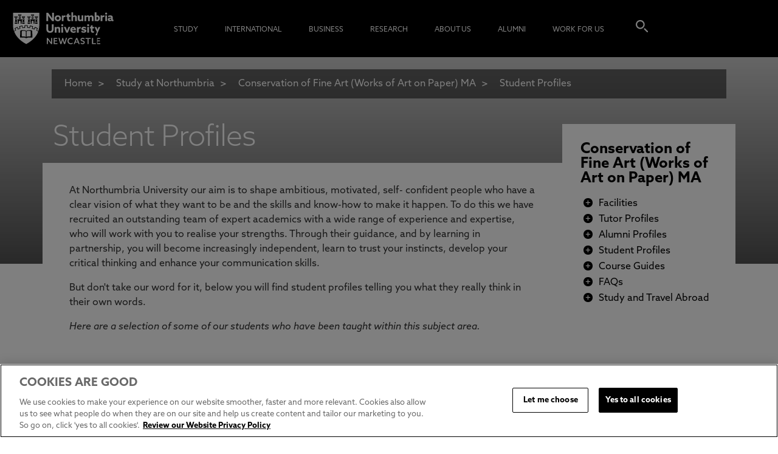

--- FILE ---
content_type: text/html; charset=utf-8
request_url: https://corp.northumbria.ac.uk/study-at-northumbria/courses/ma-conservation-of-fine-art-works-of-art-on-paper-dtfcfq6/student-profiles/
body_size: 220912
content:
<!DOCTYPE html>  <html lang="en" xmlns="http://www.w3.org/1999/xhtml" xmlns:og="http://ogp.me/ns#" xmlns:fb="http://www.facebook.com/2008/fbml">       <html lang="en" class="no-js">  <head> <meta charset="utf-8" /> <title>Student Profiles</title> <link rel="preconnect" href=“https://use.typekit.net/”>  <script src="https://cookie-cdn.cookiepro.com/scripttemplates/otSDKStub.js" type="text/javascript" charset="UTF-8" data-domain-script="525334dc-376c-4b3a-b7b9-39c338e8ee1f"></script> <script type="text/javascript"> function OptanonWrapper() { } </script>  <link type="text/css" rel="stylesheet" href="/common/css/style.min.css?v=202512164103" /> <link rel="stylesheet" href="https://use.typekit.net/lwb4rre.css"> <script>try { Typekit.load({ async: true }); } catch (e) { }</script> <script src="https://code.jquery.com/jquery-1.12.4.min.js" integrity="sha256-ZosEbRLbNQzLpnKIkEdrPv7lOy9C27hHQ+Xp8a4MxAQ=" crossorigin="anonymous"></script> <script src="https://code.jquery.com/ui/1.12.1/jquery-ui.js"></script> <link rel="preload" href="/Common/images/unn-sprite.jpg" />  <meta http-equiv="X-UA-Compatible" content="IE=edge,chrome=1" /> <link rel="canonical" href="https://www.northumbria.ac.uk/study-at-northumbria/courses/ma-conservation-of-fine-art-works-of-art-on-paper-dtfcfq6/student-profiles/" /> <meta name="description" content="" /> <meta name="keywords" content="" /> <meta http-equiv="Content-Type" content="text/html; charset=utf-8" /> <meta name="viewport" content="width=device-width, initial-scale=1" /> <link rel="shortcut icon" type="image/x-icon" href="/favicon.ico" />  <meta name="twitter:card" content="summary_large_image" /> <meta name="twitter:site" content="@NorthumbriaUni" /> <meta name="twitter:title" content="Student Profiles" /> <meta name="twitter:description" content="" /> <meta name="twitter:image" /> <meta property="og:url" content="https://www.northumbria.ac.uk/study-at-northumbria/courses/ma-conservation-of-fine-art-works-of-art-on-paper-dtfcfq6/student-profiles/" /> <meta property="og:title" content="Student Profiles" /> <meta property="og:description" content="" /> <meta property="og:image" /> <script> let pageId = "{99ACD5C9-D80C-4DC5-8077-EB586644594F}"; let pageTitle = "Student Profiles"; let pageUrl = "https://www.northumbria.ac.uk/study-at-northumbria/courses/ma-conservation-of-fine-art-works-of-art-on-paper-dtfcfq6/student-profiles/"; </script> <script type="application/ld+json"> { "@context": "https://schema.org", "@type": "WebPage", "@id": "https://www.northumbria.ac.uk/study-at-northumbria/courses/ma-conservation-of-fine-art-works-of-art-on-paper-dtfcfq6/student-profiles/#page", "name": "Student Profiles", "url": "https://www.northumbria.ac.uk/study-at-northumbria/courses/ma-conservation-of-fine-art-works-of-art-on-paper-dtfcfq6/student-profiles/", "publisher": { "@id": "https://www.northumbria.ac.uk/#organization" }, "breadcrumb": { "@type": "BreadcrumbList", "@id": "https://www.northumbria.ac.uk/study-at-northumbria/courses/ma-conservation-of-fine-art-works-of-art-on-paper-dtfcfq6/student-profiles/#breadcrumbs", "itemListElement": [ { "@type": "ListItem", "position": 1, "name": "Home", "item": "https://corp.northumbria.ac.uk/" }, { "@type": "ListItem", "position": 2, "name": "Study", "item": "https://corp.northumbria.ac.uk/study-at-northumbria/" }, { "@type": "ListItem", "position": 3, "name": "Courses", "item": "https://corp.northumbria.ac.uk/study-at-northumbria/courses/" }, { "@type": "ListItem", "position": 4, "name": "MA Conservation of Fine Art (Works of Art on Paper) (Newcastle) (Sbject to V) - DTFCFQ6", "item": "https://corp.northumbria.ac.uk/study-at-northumbria/courses/ma-conservation-of-fine-art-works-of-art-on-paper-dtfcfq6/" }, { "@type": "ListItem", "position": 5, "name": "Student Profiles", "item": "https://corp.northumbria.ac.uk/study-at-northumbria/courses/ma-conservation-of-fine-art-works-of-art-on-paper-dtfcfq6/student-profiles/" } ] }, "inLanguage": "en", "isPartOf": { "@id": "https://www.northumbria.ac.uk/#website" }, "additionalProperty": [ { "@type": "PropertyValue", "name": "sitecoreItemId", "value": "{99ACD5C9-D80C-4DC5-8077-EB586644594F}" }, { "@type": "PropertyValue", "name": "sitecoreTemplateName", "value": "Course Student Profiles Page" }, { "@type": "PropertyValue", "name": "sitecoreDatabase", "value": "web" } ] } </script> <script type="application/ld+json"> { "@context": "https://schema.org", "@type": "WebSite", "@id": "https://www.northumbria.ac.uk/#website", "name": "Northumbria University", "url": "https://www.northumbria.ac.uk", "publisher": { "@id": "https://www.northumbria.ac.uk/#organization" } } </script> <script type="application/ld+json"> { "@context": "https://schema.org", "@type": "EducationalOrganization", "@id": "https://www.northumbria.ac.uk/#organization", "name": "Northumbria University", "alternateName": "Northumbria University Newcastle", "url": "https://www.northumbria.ac.uk", "logo": "https://www.northumbria.ac.uk/common/images/northumbria-logo.png", "sameAs": [ "https://www.facebook.com/northumbriauniversity", "https://twitter.com/NorthumbriaUni", "https://www.linkedin.com/school/northumbria-university", "https://www.youtube.com/user/northumbriauni", "https://www.instagram.com/mynorthumbria" ], "contactPoint": { "@type": "ContactPoint", "telephone": "+44 191 232 6002", "contactType": "admissions" } } </script> </head> <body class="cbp-spmenu-push course-student-profiles-page   streamline ">  <a href="#body" class="skip-navigation">Skip navigation</a> <div id="header"> <header class="page-header cbp-spmenu-push">   <div class="show-in-mobile cbp-spmenu-push"> <div class="row expand"> <div class="span2 expand"> <div class="menu-icon" id="showLeftPush"></div> </div> <div class="span8 expand logo"> <p> <a href="/" data-event="homepageLogoClick" data-event-category="Header Navigation" data-event-action="Click" data-event-label="Northumbria Uni Logo" data-event-additional="logo_clicked" data-event-additional-value="Northumbria Uni Logo"> <span class="northumbria-logo"><img src="/common/images/blank.gif" alt="Northumbria University Logo"></span> </a> </p> </div> <div class="span2 expand"> <div class="search-icon"></div> </div> </div> <nav class="cbp-spmenu cbp-spmenu-vertical cbp-spmenu-left" id="cbp-spmenu-s1"> <h2 class="search"><a href="/study-at-northumbria" data-event="headerNavigation" data-event-category="Header Navigation" data-event-action="Click" data-event-label="Find a course">Find a course<span></span></a></h2> <ul> <li class="main-nav-section"> <a href="/study-at-northumbria/" class="main-nav-section-link data-event="subNavigation" data-event-category="Sub Navigation" data-event-action="Click" data-event-label="Study">Study</a> <div class="more"> <svg height="20" width="20" viewBox="0 0 20 20" aria-hidden="true" focusable="false" class="chevron"> <path d="M4.516 7.548c0.436-0.446 1.043-0.481 1.576 0l3.908 3.747 3.908-3.747c0.533-0.481 1.141-0.446 1.574 0 0.436 0.445 0.408 1.197 0 1.615-0.406 0.418-4.695 4.502-4.695 4.502-0.217 0.223-0.502 0.335-0.787 0.335s-0.57-0.112-0.789-0.335c0 0-4.287-4.084-4.695-4.502s-0.436-1.17 0-1.615z"> </path> </svg> </div> <nav class="drop-down"> <ul> <li class="section-nav-item"> <h3 class="section-header"> Quick Links                                                                                                            <div class="sub-more"> <svg height="20" width="20" viewBox="0 0 20 20" aria-hidden="true" focusable="false" class="chevron"> <path d="M4.516 7.548c0.436-0.446 1.043-0.481 1.576 0l3.908 3.747 3.908-3.747c0.533-0.481 1.141-0.446 1.574 0 0.436 0.445 0.408 1.197 0 1.615-0.406 0.418-4.695 4.502-4.695 4.502-0.217 0.223-0.502 0.335-0.787 0.335s-0.57-0.112-0.789-0.335c0 0-4.287-4.084-4.695-4.502s-0.436-1.17 0-1.615z"> </path> </svg> </div> </h3> <ul> <li class="sectionSubLink"> <a href="/study-at-northumbria/visit-northumbria/university-open-days/" data-event="subNavigation" data-event-category="Sub Navigation" data-event-action="Quick Links" data-event-label="Open Days &amp; Events">Open Days &amp; Events</a> </li> <li class="sectionSubLink"> <a href="/i-am-nu/experiential-learning/" data-event="subNavigation" data-event-category="Sub Navigation" data-event-action="Quick Links" data-event-label="Real-World Learning">Real-World Learning</a> </li> <li class="sectionSubLink"> <a href="/study-at-northumbria/unlock-your-potential/" data-event="subNavigation" data-event-category="Sub Navigation" data-event-action="Quick Links" data-event-label="Unlock Your Potential">Unlock Your Potential</a> </li> <li class="sectionSubLink"> <a href="/study-at-northumbria/fees-funding/" data-event="subNavigation" data-event-category="Sub Navigation" data-event-action="Quick Links" data-event-label="Tuition Fees, Funding &amp; Scholarships">Tuition Fees, Funding &amp; Scholarships</a> </li> </ul> </li> <li class="section-nav-item"> <h3 class="section-header"> <a href="/study-at-northumbria/coming-to-northumbria/" data-event="subNavigation" data-event-category="Sub Navigation" data-event-action="Click" data-event-label="Undergraduate">Undergraduate</a> <div class="sub-more"> <svg height="20" width="20" viewBox="0 0 20 20" aria-hidden="true" focusable="false" class="chevron"> <path d="M4.516 7.548c0.436-0.446 1.043-0.481 1.576 0l3.908 3.747 3.908-3.747c0.533-0.481 1.141-0.446 1.574 0 0.436 0.445 0.408 1.197 0 1.615-0.406 0.418-4.695 4.502-4.695 4.502-0.217 0.223-0.502 0.335-0.787 0.335s-0.57-0.112-0.789-0.335c0 0-4.287-4.084-4.695-4.502s-0.436-1.17 0-1.615z"> </path> </svg> </div> </h3> <ul> <li class="sectionSubLink"> <a href="/study-at-northumbria/guides/" data-event="subNavigation" data-event-category="Sub Navigation" data-event-action="Undergraduate" data-event-label="Application Guides">Application Guides</a> </li> <li class="sectionSubLink"> <a href="/study-at-northumbria/information-for-schools-and-colleges/visit-northumbria/ucas/" data-event="subNavigation" data-event-category="Sub Navigation" data-event-action="Undergraduate" data-event-label="UCAS Exhibitions">UCAS Exhibitions</a> </li> <li class="sectionSubLink"> <a href="/study-at-northumbria/foundation-year-study/" data-event="subNavigation" data-event-category="Sub Navigation" data-event-action="Undergraduate" data-event-label="Extended Degrees">Extended Degrees</a> </li> <li class="sectionSubLink"> <a href="/study-at-northumbria/information-for-schools-and-colleges/" data-event="subNavigation" data-event-category="Sub Navigation" data-event-action="Undergraduate" data-event-label="School &amp; College Outreach">School &amp; College Outreach</a> </li> <li class="sectionSubLink"> <a href="/study-at-northumbria/coming-to-northumbria/parent-page/" data-event="subNavigation" data-event-category="Sub Navigation" data-event-action="Undergraduate" data-event-label="Information for Parents">Information for Parents</a> </li> </ul> </li> <li class="section-nav-item"> <h3 class="section-header"> <a href="/study-at-northumbria/postgraduate-study/" data-event="subNavigation" data-event-category="Sub Navigation" data-event-action="Click" data-event-label="Postgraduate">Postgraduate</a> <div class="sub-more"> <svg height="20" width="20" viewBox="0 0 20 20" aria-hidden="true" focusable="false" class="chevron"> <path d="M4.516 7.548c0.436-0.446 1.043-0.481 1.576 0l3.908 3.747 3.908-3.747c0.533-0.481 1.141-0.446 1.574 0 0.436 0.445 0.408 1.197 0 1.615-0.406 0.418-4.695 4.502-4.695 4.502-0.217 0.223-0.502 0.335-0.787 0.335s-0.57-0.112-0.789-0.335c0 0-4.287-4.084-4.695-4.502s-0.436-1.17 0-1.615z"> </path> </svg> </div> </h3> <ul> <li class="sectionSubLink"> <a href="/study-at-northumbria/postgraduate-study/application-guide/" data-event="subNavigation" data-event-category="Sub Navigation" data-event-action="Postgraduate" data-event-label="Application Guide">Application Guide</a> </li> <li class="sectionSubLink"> <a href="/study-at-northumbria/postgraduate-research-degrees/" data-event="subNavigation" data-event-category="Sub Navigation" data-event-action="Postgraduate" data-event-label="Postgraduate Research Degrees">Postgraduate Research Degrees</a> </li> <li class="sectionSubLink"> <a href="/study-at-northumbria/our-courses/flexible-learning/" data-event="subNavigation" data-event-category="Sub Navigation" data-event-action="Postgraduate" data-event-label="Flexible Learning">Flexible Learning</a> </li> <li class="sectionSubLink"> <a href="/study-at-northumbria/postgraduate-study/change-direction/" data-event="subNavigation" data-event-category="Sub Navigation" data-event-action="Postgraduate" data-event-label="Change Direction">Change Direction</a> </li> <li class="sectionSubLink"> <a href="/study-at-northumbria/postgraduate-study/pg-info-new/thinking-about-a-masters/" data-event="subNavigation" data-event-category="Sub Navigation" data-event-action="Postgraduate" data-event-label="Register your Interest">Register your Interest</a> </li> </ul> </li> <li class="section-nav-item"> <h3 class="section-header"> Student Life                                                                                                            <div class="sub-more"> <svg height="20" width="20" viewBox="0 0 20 20" aria-hidden="true" focusable="false" class="chevron"> <path d="M4.516 7.548c0.436-0.446 1.043-0.481 1.576 0l3.908 3.747 3.908-3.747c0.533-0.481 1.141-0.446 1.574 0 0.436 0.445 0.408 1.197 0 1.615-0.406 0.418-4.695 4.502-4.695 4.502-0.217 0.223-0.502 0.335-0.787 0.335s-0.57-0.112-0.789-0.335c0 0-4.287-4.084-4.695-4.502s-0.436-1.17 0-1.615z"> </path> </svg> </div> </h3> <ul> <li class="sectionSubLink"> <a href="/study-at-northumbria/student-life/students-union/" data-event="subNavigation" data-event-category="Sub Navigation" data-event-action="Student Life" data-event-label="Students&#39; Union">Students&#39; Union</a> </li> <li class="sectionSubLink"> <a href="/thehub/" data-event="subNavigation" data-event-category="Sub Navigation" data-event-action="Student Life" data-event-label="The Hub - Student Blog">The Hub - Student Blog</a> </li> <li class="sectionSubLink"> <a href="/study-at-northumbria/accommodation/" data-event="subNavigation" data-event-category="Sub Navigation" data-event-action="Student Life" data-event-label="Accommodation">Accommodation</a> </li> <li class="sectionSubLink"> <a href="/study-at-northumbria/student-life/northumbria-sport/" data-event="subNavigation" data-event-category="Sub Navigation" data-event-action="Student Life" data-event-label="Northumbria Sport">Northumbria Sport</a> </li> <li class="sectionSubLink"> <a href="/study-at-northumbria/support-for-students/" data-event="subNavigation" data-event-category="Sub Navigation" data-event-action="Student Life" data-event-label="Support for Students">Support for Students</a> </li> </ul> </li> <li class="section-nav-item"> <h3 class="section-header"> <a href="/study-at-northumbria/visit-northumbria/" data-event="subNavigation" data-event-category="Sub Navigation" data-event-action="Click" data-event-label="Experience Northumbria">Experience Northumbria</a> <div class="sub-more"> <svg height="20" width="20" viewBox="0 0 20 20" aria-hidden="true" focusable="false" class="chevron"> <path d="M4.516 7.548c0.436-0.446 1.043-0.481 1.576 0l3.908 3.747 3.908-3.747c0.533-0.481 1.141-0.446 1.574 0 0.436 0.445 0.408 1.197 0 1.615-0.406 0.418-4.695 4.502-4.695 4.502-0.217 0.223-0.502 0.335-0.787 0.335s-0.57-0.112-0.789-0.335c0 0-4.287-4.084-4.695-4.502s-0.436-1.17 0-1.615z"> </path> </svg> </div> </h3> <ul> <li class="sectionSubLink"> <a href="/study-at-northumbria/visit-northumbria/university-open-days/" data-event="subNavigation" data-event-category="Sub Navigation" data-event-action="Experience Northumbria" data-event-label="Open Days &amp; Events">Open Days &amp; Events</a> </li> <li class="sectionSubLink"> <a href="/study-at-northumbria/visit-northumbria/virtual-tours/" data-event="subNavigation" data-event-category="Sub Navigation" data-event-action="Experience Northumbria" data-event-label="Virtual Tours">Virtual Tours</a> </li> <li class="sectionSubLink"> <a href="/study-at-northumbria/visit-northumbria/campus-tours/" data-event="subNavigation" data-event-category="Sub Navigation" data-event-action="Experience Northumbria" data-event-label="Campus Tours">Campus Tours</a> </li> <li class="sectionSubLink"> <a href="/study-at-northumbria/visit-northumbria/life-in-newcastle/" data-event="subNavigation" data-event-category="Sub Navigation" data-event-action="Experience Northumbria" data-event-label="Life in Newcastle">Life in Newcastle</a> </li> </ul> </li> <li class="section-nav-item"> <h3 class="section-header"> <a href="/i-am-nu/managing-your-money/" data-event="subNavigation" data-event-category="Sub Navigation" data-event-action="Click" data-event-label="Finance">Finance</a> <div class="sub-more"> <svg height="20" width="20" viewBox="0 0 20 20" aria-hidden="true" focusable="false" class="chevron"> <path d="M4.516 7.548c0.436-0.446 1.043-0.481 1.576 0l3.908 3.747 3.908-3.747c0.533-0.481 1.141-0.446 1.574 0 0.436 0.445 0.408 1.197 0 1.615-0.406 0.418-4.695 4.502-4.695 4.502-0.217 0.223-0.502 0.335-0.787 0.335s-0.57-0.112-0.789-0.335c0 0-4.287-4.084-4.695-4.502s-0.436-1.17 0-1.615z"> </path> </svg> </div> </h3> <ul> <li class="sectionSubLink"> <a href="/i-am-nu/student-living-costs/" data-event="subNavigation" data-event-category="Sub Navigation" data-event-action="Finance" data-event-label="Monthly Living Costs">Monthly Living Costs</a> </li> <li class="sectionSubLink"> <a href="/study-at-northumbria/support-for-students/financial-support/" data-event="subNavigation" data-event-category="Sub Navigation" data-event-action="Finance" data-event-label="Financial support">Financial support</a> </li> <li class="sectionSubLink"> <a href="/study-at-northumbria/fees-funding/" data-event="subNavigation" data-event-category="Sub Navigation" data-event-action="Finance" data-event-label="Tuition Fees, Funding &amp; Scholarships">Tuition Fees, Funding &amp; Scholarships</a> </li> </ul> </li> <li class="section-nav-item"> <h3 class="section-header"> <a href="/study-at-northumbria/admissions/" data-event="subNavigation" data-event-category="Sub Navigation" data-event-action="Click" data-event-label="Admissions">Admissions</a> <div class="sub-more"> <svg height="20" width="20" viewBox="0 0 20 20" aria-hidden="true" focusable="false" class="chevron"> <path d="M4.516 7.548c0.436-0.446 1.043-0.481 1.576 0l3.908 3.747 3.908-3.747c0.533-0.481 1.141-0.446 1.574 0 0.436 0.445 0.408 1.197 0 1.615-0.406 0.418-4.695 4.502-4.695 4.502-0.217 0.223-0.502 0.335-0.787 0.335s-0.57-0.112-0.789-0.335c0 0-4.287-4.084-4.695-4.502s-0.436-1.17 0-1.615z"> </path> </svg> </div> </h3> <ul> <li class="sectionSubLink"> <a href="/study-at-northumbria/applicant-terms-and-conditions-and-policies/" data-event="subNavigation" data-event-category="Sub Navigation" data-event-action="Admissions" data-event-label="Applicant Terms and Conditions and Policies">Applicant Terms and Conditions and Policies</a> </li> </ul> </li> <li class="section-nav-item"> <h3 class="section-header"> Learning Experience                                                                                                            <div class="sub-more"> <svg height="20" width="20" viewBox="0 0 20 20" aria-hidden="true" focusable="false" class="chevron"> <path d="M4.516 7.548c0.436-0.446 1.043-0.481 1.576 0l3.908 3.747 3.908-3.747c0.533-0.481 1.141-0.446 1.574 0 0.436 0.445 0.408 1.197 0 1.615-0.406 0.418-4.695 4.502-4.695 4.502-0.217 0.223-0.502 0.335-0.787 0.335s-0.57-0.112-0.789-0.335c0 0-4.287-4.084-4.695-4.502s-0.436-1.17 0-1.615z"> </path> </svg> </div> </h3> <ul> <li class="sectionSubLink"> <a href="/i-am-nu/experiential-learning/" data-event="subNavigation" data-event-category="Sub Navigation" data-event-action="Learning Experience" data-event-label="Real-World Learning">Real-World Learning</a> </li> <li class="sectionSubLink"> <a href="/i-am-nu/experiential-learning/research-rich-learning/" data-event="subNavigation" data-event-category="Sub Navigation" data-event-action="Learning Experience" data-event-label="Research-enriched learning">Research-enriched learning</a> </li> <li class="sectionSubLink"> <a href="/study-at-northumbria/planning-your-career/careers-and-employment/" data-event="subNavigation" data-event-category="Sub Navigation" data-event-action="Learning Experience" data-event-label="Graduate Futures">Graduate Futures</a> </li> <li class="sectionSubLink"> <a href="/about-us/academic-departments/newcastle-business-school/business-clinic/" data-event="subNavigation" data-event-category="Sub Navigation" data-event-action="Learning Experience" data-event-label="The Business Clinic">The Business Clinic</a> </li> <li class="sectionSubLink"> <a href="/international/international-mobility/" data-event="subNavigation" data-event-category="Sub Navigation" data-event-action="Learning Experience" data-event-label="Study Abroad">Study Abroad</a> </li> </ul> </li> </ul> </nav> </li> <li class="main-nav-section"> <a href="/international/we-are-northumbria/" class="main-nav-section-link data-event="subNavigation" data-event-category="Sub Navigation" data-event-action="Click" data-event-label="International">International</a> <div class="more"> <svg height="20" width="20" viewBox="0 0 20 20" aria-hidden="true" focusable="false" class="chevron"> <path d="M4.516 7.548c0.436-0.446 1.043-0.481 1.576 0l3.908 3.747 3.908-3.747c0.533-0.481 1.141-0.446 1.574 0 0.436 0.445 0.408 1.197 0 1.615-0.406 0.418-4.695 4.502-4.695 4.502-0.217 0.223-0.502 0.335-0.787 0.335s-0.57-0.112-0.789-0.335c0 0-4.287-4.084-4.695-4.502s-0.436-1.17 0-1.615z"> </path> </svg> </div> <nav class="drop-down"> <ul> <li class="section-nav-item"> <h3 class="section-header"> Quick Links                                                                                                            <div class="sub-more"> <svg height="20" width="20" viewBox="0 0 20 20" aria-hidden="true" focusable="false" class="chevron"> <path d="M4.516 7.548c0.436-0.446 1.043-0.481 1.576 0l3.908 3.747 3.908-3.747c0.533-0.481 1.141-0.446 1.574 0 0.436 0.445 0.408 1.197 0 1.615-0.406 0.418-4.695 4.502-4.695 4.502-0.217 0.223-0.502 0.335-0.787 0.335s-0.57-0.112-0.789-0.335c0 0-4.287-4.084-4.695-4.502s-0.436-1.17 0-1.615z"> </path> </svg> </div> </h3> <ul> <li class="sectionSubLink"> <a href="/international/course-search/" data-event="subNavigation" data-event-category="Sub Navigation" data-event-action="Quick Links" data-event-label="Course Search">Course Search</a> </li> <li class="sectionSubLink"> <a href="/international/undergraduate-study/" data-event="subNavigation" data-event-category="Sub Navigation" data-event-action="Quick Links" data-event-label="Undergraduate Study">Undergraduate Study</a> </li> <li class="sectionSubLink"> <a href="/international/postgraduate-study/" data-event="subNavigation" data-event-category="Sub Navigation" data-event-action="Quick Links" data-event-label="Postgraduate Study">Postgraduate Study</a> </li> <li class="sectionSubLink"> <a href="/study-at-northumbria/coming-to-northumbria/parent-page/" data-event="subNavigation" data-event-category="Sub Navigation" data-event-action="Quick Links" data-event-label="Information for Parents">Information for Parents</a> </li> <li class="sectionSubLink"> <a href="/international/london-campus/" data-event="subNavigation" data-event-category="Sub Navigation" data-event-action="Quick Links" data-event-label="London Campus">London Campus</a> </li> <li class="sectionSubLink"> <a href="/international/pathway-college/northumbria-pathway/" data-event="subNavigation" data-event-category="Sub Navigation" data-event-action="Quick Links" data-event-label="Northumbria Pathway">Northumbria Pathway</a> </li> <li class="sectionSubLink"> <a href="/i-am-nu/managing-your-money/" data-event="subNavigation" data-event-category="Sub Navigation" data-event-action="Quick Links" data-event-label="Cost of Living">Cost of Living</a> </li> </ul> </li> <li class="section-nav-item"> <h3 class="section-header"> International Students                                                                                                            <div class="sub-more"> <svg height="20" width="20" viewBox="0 0 20 20" aria-hidden="true" focusable="false" class="chevron"> <path d="M4.516 7.548c0.436-0.446 1.043-0.481 1.576 0l3.908 3.747 3.908-3.747c0.533-0.481 1.141-0.446 1.574 0 0.436 0.445 0.408 1.197 0 1.615-0.406 0.418-4.695 4.502-4.695 4.502-0.217 0.223-0.502 0.335-0.787 0.335s-0.57-0.112-0.789-0.335c0 0-4.287-4.084-4.695-4.502s-0.436-1.17 0-1.615z"> </path> </svg> </div> </h3> <ul> <li class="sectionSubLink"> <a href="/international/" data-event="subNavigation" data-event-category="Sub Navigation" data-event-action="International Students" data-event-label="Information for International Students">Information for International Students</a> </li> <li class="sectionSubLink"> <a href="/international/nu-worldwide/" data-event="subNavigation" data-event-category="Sub Navigation" data-event-action="International Students" data-event-label="Northumbria and your Country">Northumbria and your Country</a> </li> <li class="sectionSubLink"> <a href="/international/northumbria-international-events/" data-event="subNavigation" data-event-category="Sub Navigation" data-event-action="International Students" data-event-label="International Events">International Events</a> </li> <li class="sectionSubLink"> <a href="/international/international-application-guide/" data-event="subNavigation" data-event-category="Sub Navigation" data-event-action="International Students" data-event-label="Application Guide">Application Guide</a> </li> <li class="sectionSubLink"> <a href="/international/entry-requirements/" data-event="subNavigation" data-event-category="Sub Navigation" data-event-action="International Students" data-event-label="Entry Requirements and Education Country Agents">Entry Requirements and Education Country Agents</a> </li> <li class="sectionSubLink"> <a href="/international/our-regional-offices/" data-event="subNavigation" data-event-category="Sub Navigation" data-event-action="International Students" data-event-label="Global Offices and Regional Teams">Global Offices and Regional Teams</a> </li> <li class="sectionSubLink"> <a href="/international/english-language-centre/acceptable-english-qualifications-1/" data-event="subNavigation" data-event-category="Sub Navigation" data-event-action="International Students" data-event-label="English Requirements">English Requirements</a> </li> <li class="sectionSubLink"> <a href="/international/english-language-centre/" data-event="subNavigation" data-event-category="Sub Navigation" data-event-action="International Students" data-event-label="English Language Centre">English Language Centre</a> </li> <li class="sectionSubLink"> <a href="/study-at-northumbria/support-for-students/international-student-support/" data-event="subNavigation" data-event-category="Sub Navigation" data-event-action="International Students" data-event-label="International student support">International student support</a> </li> <li class="sectionSubLink"> <a href="/i-am-nu/managing-your-money/" data-event="subNavigation" data-event-category="Sub Navigation" data-event-action="International Students" data-event-label="Cost of Living">Cost of Living</a> </li> </ul> </li> <li class="section-nav-item"> <h3 class="section-header"> International Fees and Funding                                                                                                            <div class="sub-more"> <svg height="20" width="20" viewBox="0 0 20 20" aria-hidden="true" focusable="false" class="chevron"> <path d="M4.516 7.548c0.436-0.446 1.043-0.481 1.576 0l3.908 3.747 3.908-3.747c0.533-0.481 1.141-0.446 1.574 0 0.436 0.445 0.408 1.197 0 1.615-0.406 0.418-4.695 4.502-4.695 4.502-0.217 0.223-0.502 0.335-0.787 0.335s-0.57-0.112-0.789-0.335c0 0-4.287-4.084-4.695-4.502s-0.436-1.17 0-1.615z"> </path> </svg> </div> </h3> <ul> <li class="sectionSubLink"> <a href="/study-at-northumbria/fees-funding/international-fees-funding/international-ug-fees/" data-event="subNavigation" data-event-category="Sub Navigation" data-event-action=" International Fees and Funding" data-event-label="International Undergraduate Fees">International Undergraduate Fees</a> </li> <li class="sectionSubLink"> <a href="/study-at-northumbria/fees-funding/international-fees-funding/international-ug-funding/" data-event="subNavigation" data-event-category="Sub Navigation" data-event-action=" International Fees and Funding" data-event-label="International Undergraduate Funding">International Undergraduate Funding</a> </li> <li class="sectionSubLink"> <a href="/study-at-northumbria/fees-funding/international-fees-funding/international-masters-fees/" data-event="subNavigation" data-event-category="Sub Navigation" data-event-action=" International Fees and Funding" data-event-label="International Masters Fees">International Masters Fees</a> </li> <li class="sectionSubLink"> <a href="/study-at-northumbria/fees-funding/international-fees-funding/international-masters-funding/" data-event="subNavigation" data-event-category="Sub Navigation" data-event-action=" International Fees and Funding" data-event-label="International Masters Funding">International Masters Funding</a> </li> <li class="sectionSubLink"> <a href="/study-at-northumbria/fees-funding/international-fees-funding/international-pgr-fees/" data-event="subNavigation" data-event-category="Sub Navigation" data-event-action=" International Fees and Funding" data-event-label="International Postgraduate Research Fees">International Postgraduate Research Fees</a> </li> <li class="sectionSubLink"> <a href="/study-at-northumbria/fees-funding/international-fees-funding/pgr-funding/" data-event="subNavigation" data-event-category="Sub Navigation" data-event-action=" International Fees and Funding" data-event-label="International Postgraduate Research Funding">International Postgraduate Research Funding</a> </li> <li class="sectionSubLink"> <a href="/study-at-northumbria/fees-funding/international-fees-funding/international-money-matters/" data-event="subNavigation" data-event-category="Sub Navigation" data-event-action=" International Fees and Funding" data-event-label="Useful Financial Information">Useful Financial Information</a> </li> </ul> </li> <li class="section-nav-item"> <h3 class="section-header"> International Partners                                                                                                            <div class="sub-more"> <svg height="20" width="20" viewBox="0 0 20 20" aria-hidden="true" focusable="false" class="chevron"> <path d="M4.516 7.548c0.436-0.446 1.043-0.481 1.576 0l3.908 3.747 3.908-3.747c0.533-0.481 1.141-0.446 1.574 0 0.436 0.445 0.408 1.197 0 1.615-0.406 0.418-4.695 4.502-4.695 4.502-0.217 0.223-0.502 0.335-0.787 0.335s-0.57-0.112-0.789-0.335c0 0-4.287-4.084-4.695-4.502s-0.436-1.17 0-1.615z"> </path> </svg> </div> </h3> <ul> <li class="sectionSubLink"> <a href="/international/agent-information/" data-event="subNavigation" data-event-category="Sub Navigation" data-event-action="International Partners" data-event-label="Agent and Representatives Network">Agent and Representatives Network</a> </li> <li class="sectionSubLink"> <a href="/international/global-academic-partnerships/" data-event="subNavigation" data-event-category="Sub Navigation" data-event-action="International Partners" data-event-label="Global Partnerships">Global Partnerships</a> </li> <li class="sectionSubLink"> <a href="/international/global-community/" data-event="subNavigation" data-event-category="Sub Navigation" data-event-action="International Partners" data-event-label="Global Community">Global Community</a> </li> </ul> </li> <li class="section-nav-item"> <h3 class="section-header"> International Mobility                                                                                                            <div class="sub-more"> <svg height="20" width="20" viewBox="0 0 20 20" aria-hidden="true" focusable="false" class="chevron"> <path d="M4.516 7.548c0.436-0.446 1.043-0.481 1.576 0l3.908 3.747 3.908-3.747c0.533-0.481 1.141-0.446 1.574 0 0.436 0.445 0.408 1.197 0 1.615-0.406 0.418-4.695 4.502-4.695 4.502-0.217 0.223-0.502 0.335-0.787 0.335s-0.57-0.112-0.789-0.335c0 0-4.287-4.084-4.695-4.502s-0.436-1.17 0-1.615z"> </path> </svg> </div> </h3> <ul> <li class="sectionSubLink"> <a href="/international/international-mobility/" data-event="subNavigation" data-event-category="Sub Navigation" data-event-action="International Mobility" data-event-label="Study Abroad">Study Abroad</a> </li> <li class="sectionSubLink"> <a href="/international/incoming-students/" data-event="subNavigation" data-event-category="Sub Navigation" data-event-action="International Mobility" data-event-label="Information for Incoming Exchange Students">Information for Incoming Exchange Students</a> </li> </ul> </li> </ul> </nav> </li> <li class="main-nav-section"> <a href="/business-services/" class="main-nav-section-link data-event="subNavigation" data-event-category="Sub Navigation" data-event-action="Click" data-event-label="Business">Business</a> <div class="more"> <svg height="20" width="20" viewBox="0 0 20 20" aria-hidden="true" focusable="false" class="chevron"> <path d="M4.516 7.548c0.436-0.446 1.043-0.481 1.576 0l3.908 3.747 3.908-3.747c0.533-0.481 1.141-0.446 1.574 0 0.436 0.445 0.408 1.197 0 1.615-0.406 0.418-4.695 4.502-4.695 4.502-0.217 0.223-0.502 0.335-0.787 0.335s-0.57-0.112-0.789-0.335c0 0-4.287-4.084-4.695-4.502s-0.436-1.17 0-1.615z"> </path> </svg> </div> <nav class="drop-down"> <ul> <li class="section-nav-item"> <h3 class="section-header"> Business Quick Links                                                                                                            <div class="sub-more"> <svg height="20" width="20" viewBox="0 0 20 20" aria-hidden="true" focusable="false" class="chevron"> <path d="M4.516 7.548c0.436-0.446 1.043-0.481 1.576 0l3.908 3.747 3.908-3.747c0.533-0.481 1.141-0.446 1.574 0 0.436 0.445 0.408 1.197 0 1.615-0.406 0.418-4.695 4.502-4.695 4.502-0.217 0.223-0.502 0.335-0.787 0.335s-0.57-0.112-0.789-0.335c0 0-4.287-4.084-4.695-4.502s-0.436-1.17 0-1.615z"> </path> </svg> </div> </h3> <ul> <li class="sectionSubLink"> <a href="/business-services/contact-us/" data-event="subNavigation" data-event-category="Sub Navigation" data-event-action="Business Quick Links" data-event-label="Contact Us">Contact Us</a> </li> <li class="sectionSubLink"> <a href="/business-services/business-events/" data-event="subNavigation" data-event-category="Sub Navigation" data-event-action="Business Quick Links" data-event-label="Business Events">Business Events</a> </li> <li class="sectionSubLink"> <a href="/business-services/research-and-consultancy/" data-event="subNavigation" data-event-category="Sub Navigation" data-event-action="Business Quick Links" data-event-label="Research and Consultancy">Research and Consultancy</a> </li> <li class="sectionSubLink"> <a href="/business-services/education-and-training/" data-event="subNavigation" data-event-category="Sub Navigation" data-event-action="Business Quick Links" data-event-label="Education and Training">Education and Training</a> </li> <li class="sectionSubLink"> <a href="/business-services/workforce-development-courses/" data-event="subNavigation" data-event-category="Sub Navigation" data-event-action="Business Quick Links" data-event-label="Workforce Development Courses">Workforce Development Courses</a> </li> </ul> </li> <li class="section-nav-item"> <h3 class="section-header"> Education and Training                                                                                                            <div class="sub-more"> <svg height="20" width="20" viewBox="0 0 20 20" aria-hidden="true" focusable="false" class="chevron"> <path d="M4.516 7.548c0.436-0.446 1.043-0.481 1.576 0l3.908 3.747 3.908-3.747c0.533-0.481 1.141-0.446 1.574 0 0.436 0.445 0.408 1.197 0 1.615-0.406 0.418-4.695 4.502-4.695 4.502-0.217 0.223-0.502 0.335-0.787 0.335s-0.57-0.112-0.789-0.335c0 0-4.287-4.084-4.695-4.502s-0.436-1.17 0-1.615z"> </path> </svg> </div> </h3> <ul> <li class="sectionSubLink"> <a href="/business-services/engage-with-us/degree-apprenticeships/" data-event="subNavigation" data-event-category="Sub Navigation" data-event-action="Education and Training" data-event-label="Higher and Degree Apprenticeships">Higher and Degree Apprenticeships</a> </li> <li class="sectionSubLink"> <a href="/study-at-northumbria/continuing-professional-development-short-courses-specialist-training/" data-event="subNavigation" data-event-category="Sub Navigation" data-event-action="Education and Training" data-event-label="Continuing Professional Development ">Continuing Professional Development </a> </li> <li class="sectionSubLink"> <a href="/business-services/engage-with-us/degree-apprenticeships/fees-funding-and-the-levy/" data-event="subNavigation" data-event-category="Sub Navigation" data-event-action="Education and Training" data-event-label="Apprenticeship Fees &amp; Funding">Apprenticeship Fees &amp; Funding</a> </li> <li class="sectionSubLink"> <a href="/business-services/engage-with-us/degree-apprenticeships/what-are-higher-and-degree-apprenticeships/" data-event="subNavigation" data-event-category="Sub Navigation" data-event-action="Education and Training" data-event-label="Apprenticeship FAQs">Apprenticeship FAQs</a> </li> <li class="sectionSubLink"> <a href="/business-services/engage-with-us/degree-apprenticeships/develop-an-apprentice/" data-event="subNavigation" data-event-category="Sub Navigation" data-event-action="Education and Training" data-event-label="How to Develop an Apprentice">How to Develop an Apprentice</a> </li> <li class="sectionSubLink"> <a href="/business-services/engage-with-us/degree-apprenticeships/application-and-recruitment/" data-event="subNavigation" data-event-category="Sub Navigation" data-event-action="Education and Training" data-event-label="Apprenticeship Vacancies">Apprenticeship Vacancies</a> </li> <li class="sectionSubLink"> <a href="/business-services/wfd-contact-us/" data-event="subNavigation" data-event-category="Sub Navigation" data-event-action="Education and Training" data-event-label="Enquire Now">Enquire Now</a> </li> </ul> </li> <li class="section-nav-item"> <h3 class="section-header"> Research and Consultancy                                                                                                            <div class="sub-more"> <svg height="20" width="20" viewBox="0 0 20 20" aria-hidden="true" focusable="false" class="chevron"> <path d="M4.516 7.548c0.436-0.446 1.043-0.481 1.576 0l3.908 3.747 3.908-3.747c0.533-0.481 1.141-0.446 1.574 0 0.436 0.445 0.408 1.197 0 1.615-0.406 0.418-4.695 4.502-4.695 4.502-0.217 0.223-0.502 0.335-0.787 0.335s-0.57-0.112-0.789-0.335c0 0-4.287-4.084-4.695-4.502s-0.436-1.17 0-1.615z"> </path> </svg> </div> </h3> <ul> <li class="sectionSubLink"> <a href="/business-services/research-and-consultancy/space/" data-event="subNavigation" data-event-category="Sub Navigation" data-event-action="Research and Consultancy" data-event-label="Space">Space</a> </li> <li class="sectionSubLink"> <a href="/business-services/research-and-consultancy/energy/" data-event="subNavigation" data-event-category="Sub Navigation" data-event-action="Research and Consultancy" data-event-label="Energy">Energy</a> </li> <li class="sectionSubLink"> <a href="/business-services/research-and-consultancy/ai/ai-and-tech/" data-event="subNavigation" data-event-category="Sub Navigation" data-event-action="Research and Consultancy" data-event-label="AI and Tech">AI and Tech</a> </li> <li class="sectionSubLink"> <a href="/business-services/research-and-consultancy/chase/" data-event="subNavigation" data-event-category="Sub Navigation" data-event-action="Research and Consultancy" data-event-label="CHASE: Centre for Health and Social Equity">CHASE: Centre for Health and Social Equity</a> </li> <li class="sectionSubLink"> <a href="/business-services/research-and-consultancy/space/nesst/" data-event="subNavigation" data-event-category="Sub Navigation" data-event-action="Research and Consultancy" data-event-label="NESST">NESST</a> </li> </ul> </li> <li class="section-nav-item"> <h3 class="section-header"> Business Support                                                                                                            <div class="sub-more"> <svg height="20" width="20" viewBox="0 0 20 20" aria-hidden="true" focusable="false" class="chevron"> <path d="M4.516 7.548c0.436-0.446 1.043-0.481 1.576 0l3.908 3.747 3.908-3.747c0.533-0.481 1.141-0.446 1.574 0 0.436 0.445 0.408 1.197 0 1.615-0.406 0.418-4.695 4.502-4.695 4.502-0.217 0.223-0.502 0.335-0.787 0.335s-0.57-0.112-0.789-0.335c0 0-4.287-4.084-4.695-4.502s-0.436-1.17 0-1.615z"> </path> </svg> </div> </h3> <ul> <li class="sectionSubLink"> <a href="/business-services/engage-with-us/research/knowledge-transfer-partnerships/" data-event="subNavigation" data-event-category="Sub Navigation" data-event-action="Business Support" data-event-label="Knowledge Transfer Partnerships">Knowledge Transfer Partnerships</a> </li> <li class="sectionSubLink"> <a href="/business-services/education-and-training/resources-for-business/" data-event="subNavigation" data-event-category="Sub Navigation" data-event-action="Business Support" data-event-label="Business Resources">Business Resources</a> </li> <li class="sectionSubLink"> <a href="/business-services/recruit-our-students-graduates/" data-event="subNavigation" data-event-category="Sub Navigation" data-event-action="Business Support" data-event-label="Recruit our Students &amp; Graduates">Recruit our Students &amp; Graduates</a> </li> <li class="sectionSubLink"> <a href="/study-at-northumbria/planning-your-career/services-for-employers/connect-with-our-students/" data-event="subNavigation" data-event-category="Sub Navigation" data-event-action="Business Support" data-event-label="Connect with our Students">Connect with our Students</a> </li> </ul> </li> </ul> </nav> </li> <li class="main-nav-section"> <a href="/research/" class="main-nav-section-link data-event="subNavigation" data-event-category="Sub Navigation" data-event-action="Click" data-event-label="Research">Research</a> <div class="more"> <svg height="20" width="20" viewBox="0 0 20 20" aria-hidden="true" focusable="false" class="chevron"> <path d="M4.516 7.548c0.436-0.446 1.043-0.481 1.576 0l3.908 3.747 3.908-3.747c0.533-0.481 1.141-0.446 1.574 0 0.436 0.445 0.408 1.197 0 1.615-0.406 0.418-4.695 4.502-4.695 4.502-0.217 0.223-0.502 0.335-0.787 0.335s-0.57-0.112-0.789-0.335c0 0-4.287-4.084-4.695-4.502s-0.436-1.17 0-1.615z"> </path> </svg> </div> <nav class="drop-down"> <ul> <li class="section-nav-item"> <h3 class="section-header"> Quick Links                                                                                                            <div class="sub-more"> <svg height="20" width="20" viewBox="0 0 20 20" aria-hidden="true" focusable="false" class="chevron"> <path d="M4.516 7.548c0.436-0.446 1.043-0.481 1.576 0l3.908 3.747 3.908-3.747c0.533-0.481 1.141-0.446 1.574 0 0.436 0.445 0.408 1.197 0 1.615-0.406 0.418-4.695 4.502-4.695 4.502-0.217 0.223-0.502 0.335-0.787 0.335s-0.57-0.112-0.789-0.335c0 0-4.287-4.084-4.695-4.502s-0.436-1.17 0-1.615z"> </path> </svg> </div> </h3> <ul> <li class="sectionSubLink"> <a href="/research/1/our-peaks-of-excellence/" data-event="subNavigation" data-event-category="Sub Navigation" data-event-action="Quick Links" data-event-label="Research Peaks of Excellence">Research Peaks of Excellence</a> </li> <li class="sectionSubLink"> <a href="/research/academic-departments/" data-event="subNavigation" data-event-category="Sub Navigation" data-event-action="Quick Links" data-event-label="Academic Departments">Academic Departments</a> </li> <li class="sectionSubLink"> <a href="/research/research-staff/" data-event="subNavigation" data-event-category="Sub Navigation" data-event-action="Quick Links" data-event-label="Research Staff">Research Staff</a> </li> <li class="sectionSubLink"> <a href="/research/postgraduate-research-degrees/research-degrees/" data-event="subNavigation" data-event-category="Sub Navigation" data-event-action="Quick Links" data-event-label="Postgraduate Research Studentships">Postgraduate Research Studentships</a> </li> <li class="sectionSubLink"> <a href="/research/research-events/" data-event="subNavigation" data-event-category="Sub Navigation" data-event-action="Quick Links" data-event-label="Research Events">Research Events</a> </li> </ul> </li> <li class="section-nav-item"> <h3 class="section-header"> <a href="/research/" data-event="subNavigation" data-event-category="Sub Navigation" data-event-action="Click" data-event-label="Research at Northumbria">Research at Northumbria</a> <div class="sub-more"> <svg height="20" width="20" viewBox="0 0 20 20" aria-hidden="true" focusable="false" class="chevron"> <path d="M4.516 7.548c0.436-0.446 1.043-0.481 1.576 0l3.908 3.747 3.908-3.747c0.533-0.481 1.141-0.446 1.574 0 0.436 0.445 0.408 1.197 0 1.615-0.406 0.418-4.695 4.502-4.695 4.502-0.217 0.223-0.502 0.335-0.787 0.335s-0.57-0.112-0.789-0.335c0 0-4.287-4.084-4.695-4.502s-0.436-1.17 0-1.615z"> </path> </svg> </div> </h3> <ul> <li class="sectionSubLink"> <a href="/research/idrts/" data-event="subNavigation" data-event-category="Sub Navigation" data-event-action="Research at Northumbria" data-event-label="Interdisciplinary Research Themes">Interdisciplinary Research Themes</a> </li> <li class="sectionSubLink"> <a href="/research/research-impact-at-northumbria/" data-event="subNavigation" data-event-category="Sub Navigation" data-event-action="Research at Northumbria" data-event-label="Research Impact">Research Impact</a> </li> <li class="sectionSubLink"> <a href="/research/ref-2021/" data-event="subNavigation" data-event-category="Sub Navigation" data-event-action="Research at Northumbria" data-event-label="REF">REF</a> </li> <li class="sectionSubLink"> <a href="/research/partners-and-collaborators/" data-event="subNavigation" data-event-category="Sub Navigation" data-event-action="Research at Northumbria" data-event-label="Partners and Collaborators">Partners and Collaborators</a> </li> </ul> </li> <li class="section-nav-item"> <h3 class="section-header"> Support for Researchers                                                                                                            <div class="sub-more"> <svg height="20" width="20" viewBox="0 0 20 20" aria-hidden="true" focusable="false" class="chevron"> <path d="M4.516 7.548c0.436-0.446 1.043-0.481 1.576 0l3.908 3.747 3.908-3.747c0.533-0.481 1.141-0.446 1.574 0 0.436 0.445 0.408 1.197 0 1.615-0.406 0.418-4.695 4.502-4.695 4.502-0.217 0.223-0.502 0.335-0.787 0.335s-0.57-0.112-0.789-0.335c0 0-4.287-4.084-4.695-4.502s-0.436-1.17 0-1.615z"> </path> </svg> </div> </h3> <ul> <li class="sectionSubLink"> <a href="/research/professional-support-staff/" data-event="subNavigation" data-event-category="Sub Navigation" data-event-action="Support for Researchers" data-event-label="Research and Innovation Services Staff">Research and Innovation Services Staff</a> </li> <li class="sectionSubLink"> <a href="/research/researcher-development/" data-event="subNavigation" data-event-category="Sub Navigation" data-event-action="Support for Researchers" data-event-label="Researcher Development and Training​">Researcher Development and Training​</a> </li> <li class="sectionSubLink"> <a href="/research/ethics-integrity-and-trusted-research/" data-event="subNavigation" data-event-category="Sub Navigation" data-event-action="Support for Researchers" data-event-label="Ethics, Integrity, and Trusted Research">Ethics, Integrity, and Trusted Research</a> </li> <li class="sectionSubLink"> <a href="/study-at-northumbria/university-library/" data-event="subNavigation" data-event-category="Sub Navigation" data-event-action="Support for Researchers" data-event-label="University Library">University Library</a> </li> <li class="sectionSubLink"> <a href="/research/1/our-peaks-of-excellence/vice-chancellors-fellows/" data-event="subNavigation" data-event-category="Sub Navigation" data-event-action="Support for Researchers" data-event-label="Vice Chancellors Fellows">Vice Chancellors Fellows</a> </li> </ul> </li> <li class="section-nav-item"> <h3 class="section-header"> Research Degrees                                                                                                            <div class="sub-more"> <svg height="20" width="20" viewBox="0 0 20 20" aria-hidden="true" focusable="false" class="chevron"> <path d="M4.516 7.548c0.436-0.446 1.043-0.481 1.576 0l3.908 3.747 3.908-3.747c0.533-0.481 1.141-0.446 1.574 0 0.436 0.445 0.408 1.197 0 1.615-0.406 0.418-4.695 4.502-4.695 4.502-0.217 0.223-0.502 0.335-0.787 0.335s-0.57-0.112-0.789-0.335c0 0-4.287-4.084-4.695-4.502s-0.436-1.17 0-1.615z"> </path> </svg> </div> </h3> <ul> <li class="sectionSubLink"> <a href="/research/postgraduate-research-overview/" data-event="subNavigation" data-event-category="Sub Navigation" data-event-action="Research Degrees" data-event-label="Postgraduate Research Overview">Postgraduate Research Overview</a> </li> <li class="sectionSubLink"> <a href="/research/doctoral-training-partnerships-and-centres/" data-event="subNavigation" data-event-category="Sub Navigation" data-event-action="Research Degrees" data-event-label="Doctoral Training Partnerships and Centres">Doctoral Training Partnerships and Centres</a> </li> <li class="sectionSubLink"> <a href="/research/academic-departments/" data-event="subNavigation" data-event-category="Sub Navigation" data-event-action="Research Degrees" data-event-label="Academic Departments">Academic Departments</a> </li> </ul> </li> <li class="section-nav-item"> <h3 class="section-header"> Research Culture                                                                                                            <div class="sub-more"> <svg height="20" width="20" viewBox="0 0 20 20" aria-hidden="true" focusable="false" class="chevron"> <path d="M4.516 7.548c0.436-0.446 1.043-0.481 1.576 0l3.908 3.747 3.908-3.747c0.533-0.481 1.141-0.446 1.574 0 0.436 0.445 0.408 1.197 0 1.615-0.406 0.418-4.695 4.502-4.695 4.502-0.217 0.223-0.502 0.335-0.787 0.335s-0.57-0.112-0.789-0.335c0 0-4.287-4.084-4.695-4.502s-0.436-1.17 0-1.615z"> </path> </svg> </div> </h3> <ul> <li class="sectionSubLink"> <a href="/research/research-culture/" data-event="subNavigation" data-event-category="Sub Navigation" data-event-action="Research Culture" data-event-label="Research Culture">Research Culture</a> </li> <li class="sectionSubLink"> <a href="/research/research-culture/research-culture-principles-action-plan-and-initiatives/" data-event="subNavigation" data-event-category="Sub Navigation" data-event-action="Research Culture" data-event-label="Research Culture Action Plan">Research Culture Action Plan</a> </li> <li class="sectionSubLink"> <a href="/research/research-culture/concordats-and-commitments/" data-event="subNavigation" data-event-category="Sub Navigation" data-event-action="Research Culture" data-event-label="Concordats and Commitments">Concordats and Commitments</a> </li> </ul> </li> </ul> </nav> </li> <li class="main-nav-section"> <a href="/about-us/" class="main-nav-section-link data-event="subNavigation" data-event-category="Sub Navigation" data-event-action="Click" data-event-label="About Us">About Us</a> <div class="more"> <svg height="20" width="20" viewBox="0 0 20 20" aria-hidden="true" focusable="false" class="chevron"> <path d="M4.516 7.548c0.436-0.446 1.043-0.481 1.576 0l3.908 3.747 3.908-3.747c0.533-0.481 1.141-0.446 1.574 0 0.436 0.445 0.408 1.197 0 1.615-0.406 0.418-4.695 4.502-4.695 4.502-0.217 0.223-0.502 0.335-0.787 0.335s-0.57-0.112-0.789-0.335c0 0-4.287-4.084-4.695-4.502s-0.436-1.17 0-1.615z"> </path> </svg> </div> <nav class="drop-down"> <ul> <li class="section-nav-item"> <h3 class="section-header"> About Northumbria                                                                                                            <div class="sub-more"> <svg height="20" width="20" viewBox="0 0 20 20" aria-hidden="true" focusable="false" class="chevron"> <path d="M4.516 7.548c0.436-0.446 1.043-0.481 1.576 0l3.908 3.747 3.908-3.747c0.533-0.481 1.141-0.446 1.574 0 0.436 0.445 0.408 1.197 0 1.615-0.406 0.418-4.695 4.502-4.695 4.502-0.217 0.223-0.502 0.335-0.787 0.335s-0.57-0.112-0.789-0.335c0 0-4.287-4.084-4.695-4.502s-0.436-1.17 0-1.615z"> </path> </svg> </div> </h3> <ul> <li class="sectionSubLink"> <a href="/about-us/university-strategy/" data-event="subNavigation" data-event-category="Sub Navigation" data-event-action="About Northumbria" data-event-label="Our Strategy">Our Strategy</a> </li> <li class="sectionSubLink"> <a href="/about-us/our-staff/" data-event="subNavigation" data-event-category="Sub Navigation" data-event-action="About Northumbria" data-event-label="Our Staff">Our Staff</a> </li> <li class="sectionSubLink"> <a href="/about-us/our-schools/" data-event="subNavigation" data-event-category="Sub Navigation" data-event-action="About Northumbria" data-event-label="Our Schools">Our Schools</a> </li> <li class="sectionSubLink"> <a href="/about-us/our-partners/" data-event="subNavigation" data-event-category="Sub Navigation" data-event-action="About Northumbria" data-event-label="Place and Partnerships">Place and Partnerships</a> </li> <li class="sectionSubLink"> <a href="/about-us/leadership-governance/" data-event="subNavigation" data-event-category="Sub Navigation" data-event-action="About Northumbria" data-event-label="Leadership &amp; Governance">Leadership &amp; Governance</a> </li> <li class="sectionSubLink"> <a href="/about-us/university-services/" data-event="subNavigation" data-event-category="Sub Navigation" data-event-action="About Northumbria" data-event-label="University Services">University Services</a> </li> <li class="sectionSubLink"> <a href="/about-us/history-of-northumbria/" data-event="subNavigation" data-event-category="Sub Navigation" data-event-action="About Northumbria" data-event-label="Northumbria History">Northumbria History</a> </li> <li class="sectionSubLink"> <a href="/contact-us/" data-event="subNavigation" data-event-category="Sub Navigation" data-event-action="About Northumbria" data-event-label="Contact us">Contact us</a> </li> <li class="sectionSubLink"> <a href="/online-shop/" data-event="subNavigation" data-event-category="Sub Navigation" data-event-action="About Northumbria" data-event-label="Online Shop">Online Shop</a> </li> </ul> </li> <li class="section-nav-item"> <h3 class="section-header"> What&#39;s Happening                                                                                                            <div class="sub-more"> <svg height="20" width="20" viewBox="0 0 20 20" aria-hidden="true" focusable="false" class="chevron"> <path d="M4.516 7.548c0.436-0.446 1.043-0.481 1.576 0l3.908 3.747 3.908-3.747c0.533-0.481 1.141-0.446 1.574 0 0.436 0.445 0.408 1.197 0 1.615-0.406 0.418-4.695 4.502-4.695 4.502-0.217 0.223-0.502 0.335-0.787 0.335s-0.57-0.112-0.789-0.335c0 0-4.287-4.084-4.695-4.502s-0.436-1.17 0-1.615z"> </path> </svg> </div> </h3> <ul> <li class="sectionSubLink"> <a href="/about-us/news-events/news/" data-event="subNavigation" data-event-category="Sub Navigation" data-event-action="What&#39;s Happening" data-event-label="News">News</a> </li> <li class="sectionSubLink"> <a href="/about-us/news-events/events/" data-event="subNavigation" data-event-category="Sub Navigation" data-event-action="What&#39;s Happening" data-event-label="Events">Events</a> </li> <li class="sectionSubLink"> <a href="/about-us/newspaper/" data-event="subNavigation" data-event-category="Sub Navigation" data-event-action="What&#39;s Happening" data-event-label="Newspaper">Newspaper</a> </li> <li class="sectionSubLink"> <a href="/about-us/environmental-sustainability/" data-event="subNavigation" data-event-category="Sub Navigation" data-event-action="What&#39;s Happening" data-event-label="Environmental Sustainability">Environmental Sustainability</a> </li> <li class="sectionSubLink"> <a href="/about-us/social-media/" data-event="subNavigation" data-event-category="Sub Navigation" data-event-action="What&#39;s Happening" data-event-label="Social Media">Social Media</a> </li> <li class="sectionSubLink"> <a href="/about-us/visit-our-newsroom/" data-event="subNavigation" data-event-category="Sub Navigation" data-event-action="What&#39;s Happening" data-event-label="Visit our Newsroom">Visit our Newsroom</a> </li> <li class="sectionSubLink"> <a href="/about-us/better-northumbria/campus-planning-and-development/" data-event="subNavigation" data-event-category="Sub Navigation" data-event-action="What&#39;s Happening" data-event-label="Campus Planning and Development">Campus Planning and Development</a> </li> <li class="sectionSubLink"> <a href="/about-us/better-northumbria/estates-development/" data-event="subNavigation" data-event-category="Sub Navigation" data-event-action="What&#39;s Happening" data-event-label="Building a Better Northumbria">Building a Better Northumbria</a> </li> <li class="sectionSubLink"> <a href="/about-us/facilities-services/safety-on-campus/crime-prevention-team-contact-form/" data-event="subNavigation" data-event-category="Sub Navigation" data-event-action="What&#39;s Happening" data-event-label="Students in the Community">Students in the Community</a> </li> </ul> </li> <li class="section-nav-item"> <h3 class="section-header"> <a href="/about-us/leadership-governance/vice-chancellors-office/governance-services/" data-event="subNavigation" data-event-category="Sub Navigation" data-event-action="Click" data-event-label="Governance">Governance</a> <div class="sub-more"> <svg height="20" width="20" viewBox="0 0 20 20" aria-hidden="true" focusable="false" class="chevron"> <path d="M4.516 7.548c0.436-0.446 1.043-0.481 1.576 0l3.908 3.747 3.908-3.747c0.533-0.481 1.141-0.446 1.574 0 0.436 0.445 0.408 1.197 0 1.615-0.406 0.418-4.695 4.502-4.695 4.502-0.217 0.223-0.502 0.335-0.787 0.335s-0.57-0.112-0.789-0.335c0 0-4.287-4.084-4.695-4.502s-0.436-1.17 0-1.615z"> </path> </svg> </div> </h3> <ul> <li class="sectionSubLink"> <a href="/about-us/leadership-governance/vice-chancellors-office/governance-services/safeguarding/" data-event="subNavigation" data-event-category="Sub Navigation" data-event-action="Governance" data-event-label="Safeguarding">Safeguarding</a> </li> <li class="sectionSubLink"> <a href="/about-us/health-safety/" data-event="subNavigation" data-event-category="Sub Navigation" data-event-action="Governance" data-event-label="Health &amp; Safety">Health &amp; Safety</a> </li> <li class="sectionSubLink"> <a href="/about-us/environmental-sustainability/" data-event="subNavigation" data-event-category="Sub Navigation" data-event-action="Governance" data-event-label="Environmental Sustainability">Environmental Sustainability</a> </li> <li class="sectionSubLink"> <a href="/about-us/equality-and-diversity/" data-event="subNavigation" data-event-category="Sub Navigation" data-event-action="Governance" data-event-label="Equality, Diversity and Inclusion">Equality, Diversity and Inclusion</a> </li> <li class="sectionSubLink"> <a href="/about-us/university-services/finance-team/value-for-money-for-our-students/" data-event="subNavigation" data-event-category="Sub Navigation" data-event-action="Governance" data-event-label="Value for Money for our students">Value for Money for our students</a> </li> <li class="sectionSubLink"> <a href="/about-us/northumbria-in-the-eu/" data-event="subNavigation" data-event-category="Sub Navigation" data-event-action="Governance" data-event-label="Northumbria and the EU">Northumbria and the EU</a> </li> <li class="sectionSubLink"> <a href="/about-us/access-and-participation-plan/" data-event="subNavigation" data-event-category="Sub Navigation" data-event-action="Governance" data-event-label="Access and Participation Plan">Access and Participation Plan</a> </li> <li class="sectionSubLink"> <a href="/about-us/leadership-governance/vice-chancellors-office/governance-services/information-on-harassment-and-sexual-misconduct/" data-event="subNavigation" data-event-category="Sub Navigation" data-event-action="Governance" data-event-label="Information on harassment and sexual misconduct">Information on harassment and sexual misconduct</a> </li> </ul> </li> </ul> </nav> </li> <li class="main-nav-section"> <a href="/about-us/alumni-association/" class="main-nav-section-link data-event="subNavigation" data-event-category="Sub Navigation" data-event-action="Click" data-event-label="Alumni">Alumni</a> <div class="more"> <svg height="20" width="20" viewBox="0 0 20 20" aria-hidden="true" focusable="false" class="chevron"> <path d="M4.516 7.548c0.436-0.446 1.043-0.481 1.576 0l3.908 3.747 3.908-3.747c0.533-0.481 1.141-0.446 1.574 0 0.436 0.445 0.408 1.197 0 1.615-0.406 0.418-4.695 4.502-4.695 4.502-0.217 0.223-0.502 0.335-0.787 0.335s-0.57-0.112-0.789-0.335c0 0-4.287-4.084-4.695-4.502s-0.436-1.17 0-1.615z"> </path> </svg> </div> <nav class="drop-down"> <ul> <li class="section-nav-item"> <h3 class="section-header"> Alumni                                                                                                            <div class="sub-more"> <svg height="20" width="20" viewBox="0 0 20 20" aria-hidden="true" focusable="false" class="chevron"> <path d="M4.516 7.548c0.436-0.446 1.043-0.481 1.576 0l3.908 3.747 3.908-3.747c0.533-0.481 1.141-0.446 1.574 0 0.436 0.445 0.408 1.197 0 1.615-0.406 0.418-4.695 4.502-4.695 4.502-0.217 0.223-0.502 0.335-0.787 0.335s-0.57-0.112-0.789-0.335c0 0-4.287-4.084-4.695-4.502s-0.436-1.17 0-1.615z"> </path> </svg> </div> </h3> <ul> <li class="sectionSubLink"> <a href="/about-us/alumni-association/about-the-alumni-association/" data-event="subNavigation" data-event-category="Sub Navigation" data-event-action="Alumni" data-event-label="About the Alumni Association">About the Alumni Association</a> </li> <li class="sectionSubLink"> <a href="/about-us/alumni-association/alumni-community/" data-event="subNavigation" data-event-category="Sub Navigation" data-event-action="Alumni" data-event-label="Alumni Community">Alumni Community</a> </li> <li class="sectionSubLink"> <a href="/about-us/alumni-association/contact-details-update/" data-event="subNavigation" data-event-category="Sub Navigation" data-event-action="Alumni" data-event-label="Register or Update Your Details">Register or Update Your Details</a> </li> <li class="sectionSubLink"> <a href="/about-us/alumni-association/alumni-benefits-and-services/" data-event="subNavigation" data-event-category="Sub Navigation" data-event-action="Alumni" data-event-label="Alumni Benefits &amp; Services">Alumni Benefits &amp; Services</a> </li> <li class="sectionSubLink"> <a href="/about-us/alumni-association/events-and-alumni-networks/" data-event="subNavigation" data-event-category="Sub Navigation" data-event-action="Alumni" data-event-label="Events &amp; Alumni Networks">Events &amp; Alumni Networks</a> </li> <li class="sectionSubLink"> <a href="/about-us/alumni-association/volunteering/" data-event="subNavigation" data-event-category="Sub Navigation" data-event-action="Alumni" data-event-label="Alumni Volunteering">Alumni Volunteering</a> </li> </ul> </li> <li class="section-nav-item"> <h3 class="section-header"> Philanthropy                                                                                                            <div class="sub-more"> <svg height="20" width="20" viewBox="0 0 20 20" aria-hidden="true" focusable="false" class="chevron"> <path d="M4.516 7.548c0.436-0.446 1.043-0.481 1.576 0l3.908 3.747 3.908-3.747c0.533-0.481 1.141-0.446 1.574 0 0.436 0.445 0.408 1.197 0 1.615-0.406 0.418-4.695 4.502-4.695 4.502-0.217 0.223-0.502 0.335-0.787 0.335s-0.57-0.112-0.789-0.335c0 0-4.287-4.084-4.695-4.502s-0.436-1.17 0-1.615z"> </path> </svg> </div> </h3> <ul> <li class="sectionSubLink"> <a href="/about-us/alumni-association/giving-to-northumbria/" data-event="subNavigation" data-event-category="Sub Navigation" data-event-action="Philanthropy" data-event-label="Giving to Northumbria">Giving to Northumbria</a> </li> <li class="sectionSubLink"> <a href="/about-us/alumni-association/giving-to-northumbria/intouniversity/" data-event="subNavigation" data-event-category="Sub Navigation" data-event-action="Philanthropy" data-event-label="IntoUniversity">IntoUniversity</a> </li> <li class="sectionSubLink"> <a href="/about-us/alumni-association/giving-to-northumbria/scholarships/" data-event="subNavigation" data-event-category="Sub Navigation" data-event-action="Philanthropy" data-event-label="Support Student Scholarships">Support Student Scholarships</a> </li> <li class="sectionSubLink"> <a href="/about-us/alumni-association/giving-to-northumbria/mental-health-and-wellbeing/" data-event="subNavigation" data-event-category="Sub Navigation" data-event-action="Philanthropy" data-event-label="Support Student Mental Health and Wellbeing">Support Student Mental Health and Wellbeing</a> </li> <li class="sectionSubLink"> <a href="/about-us/alumni-association/giving-to-northumbria/hardship/" data-event="subNavigation" data-event-category="Sub Navigation" data-event-action="Philanthropy" data-event-label="Support Students through Hardship">Support Students through Hardship</a> </li> <li class="sectionSubLink"> <a href="/about-us/alumni-association/giving-to-northumbria/impact-of-giving1/" data-event="subNavigation" data-event-category="Sub Navigation" data-event-action="Philanthropy" data-event-label="The Impact of Giving">The Impact of Giving</a> </li> <li class="sectionSubLink"> <a href="/about-us/alumni-association/giving-to-northumbria/how-you-can-help/" data-event="subNavigation" data-event-category="Sub Navigation" data-event-action="Philanthropy" data-event-label="How you can help">How you can help</a> </li> </ul> </li> </ul> </nav> </li> <li class="main-nav-section"> <a href="/work-for-us/" class="main-nav-section-link data-event="subNavigation" data-event-category="Sub Navigation" data-event-action="Click" data-event-label="Work For Us">Work For Us</a> </li> </ul> <a href="/staff-hub/" class="dashboard" data-event="headerNavigation" data-event-category="Header Navigation" data-event-action="Click" data-event-label="Click to go to Staff Portal">Click to go to Staff Portal <span></span></a> <a href="/student-hub/" class="dashboard" data-event="headerNavigation" data-event-category="Header Navigation" data-event-action="Click" data-event-label="Click to go to Student Portal">Click to go to Student Portal <span></span></a> </nav> <div class="span3 text-right"> <form class="search mobile show-in-mobile search-site" action="/search/" data-autocompleteurl="/api/autocompletesearch/enhancedsitesearch/4417ab05-38b9-4193-ba7e-c5c2d9207b56"> <input type="submit" class="search-submit" value="Click here to start search" /> <input type="text" placeholder="Search" aria-label="Search" name="q" /> <input type="hidden" name="trigger" class="trigger" /> </form> </div> </div> <div class="row hide-in-mobile off"> <div class="span12 text-right"> <nav class="secondary-nav"> <ul> <li> <a href="/staff-hub/" data-event="headerNavigation" data-event-category="Header Navigation" data-event-action="Click" data-event-label="Click to go to Staff Portal"> Staff Portal <img src="/common/images/blank.gif" class="portal-icon" alt="Click to go to Staff Portal" /></a> </li> <li> <a href="/student-hub/" data-event="headerNavigation" data-event-category="Header Navigation" data-event-action="Click" data-event-label="Click to go to Student Portal"> Student Portal <img src="/common/images/blank.gif" class="portal-icon" alt="Click to go to Student Portal" /></a> </li> </ul> </nav> </div> </div> <div class="row hide-in-mobile off logo"> <div class="span4"> <a href="/" data-event="homepageLogoClick" data-event-category="Header Navigation" data-event-action="Click" data-event-label="Northumbria Uni Logo" data-event-additional="logo_clicked" data-event-additional-value="Northumbria Uni Logo"><span class="northumbria-logo"><img src="/common/images/blank.gif" alt="Northumbria University Logo"></span></a> </div> <div class="span8 social text-right"> <ul> <li> <a href="https://www.facebook.com/Northumbriauni" class="social-icon facebook" target="_blank" data-event="socialIcons" data-event-category="Social Icons" data-event-action="Click" data-event-label="Facebook" data-event-additional="social_icon_selected" data-event-additional-value="Facebook"> <img src="/common/images/blank.gif" alt="Facebook" title="Facebook" /> </a> </li> <li> <a href="https://www.twitter.com/Northumbriauni" class="social-icon twitter" target="_blank" data-event="socialIcons" data-event-category="Social Icons" data-event-action="Click" data-event-label="Twitter" data-event-additional="social_icon_selected" data-event-additional-value="Twitter"> <img src="/common/images/blank.gif" alt="Twitter" title="Twitter" /> </a> </li> <li> <a href="https://www.youtube.com/Northumbriauni" class="social-icon youtube" target="_blank" data-event="socialIcons" data-event-category="Social Icons" data-event-action="Click" data-event-label="YouTube" data-event-additional="social_icon_selected" data-event-additional-value="YouTube"> <img src="/common/images/blank.gif" alt="YouTube" title="YouTube" /> </a> </li> <li> <a href="https://linkedin.com/edu/school?id=12619&amp;amp;trk=edu-ca-frm-cncl" class="social-icon linkedin" target="_blank" data-event="socialIcons" data-event-category="Social Icons" data-event-action="Click" data-event-label="LinkedIn" data-event-additional="social_icon_selected" data-event-additional-value="LinkedIn"> <img src="/common/images/blank.gif" alt="LinkedIn" title="LinkedIn" /> </a> </li> <li> <a href="https://www.pinterest.com/northumbriauni/" class="social-icon pinterest" target="_blank" data-event="socialIcons" data-event-category="Social Icons" data-event-action="Click" data-event-label="Pinterest" data-event-additional="social_icon_selected" data-event-additional-value="Pinterest"> <img src="/common/images/blank.gif" alt="Pinterest" title="Pinterest" /> </a> </li> <li> <a href="https://www.instagram.com/northumbriauni" class="social-icon instagram" target="_blank" data-event="socialIcons" data-event-category="Social Icons" data-event-action="Click" data-event-label="Instagram" data-event-additional="social_icon_selected" data-event-additional-value="Instagram"> <img src="/common/images/blank.gif" alt="Instagram" title="Instagram" /> </a> </li> <li> <a href="https://www.tiktok.com/@northumbriauni" class="social-icon tiktok" target="_blank" data-event="socialIcons" data-event-category="Social Icons" data-event-action="Click" data-event-label="tiktok" data-event-additional="social_icon_selected" data-event-additional-value="tiktok"> <img src="/common/images/blank.gif" alt="tiktok" title="tiktok" /> </a> </li> </ul> </div> </div> </header> </div> <div id="primary-navigation" class="primary-navigation page-header fixedsticky"> <div class="primary-container"> <div class="northumbria-logo"> <a href="/" data-event="homepageLogoClick" data-event-category="Header Navigation" data-event-action="Click" data-event-label="Northumbria Uni Logo" data-event-additional="logo_clicked" data-event-additional-value="Northumbria Uni Logo"><img src="/common/images/blank.gif" alt="Northumbria University Logo"></a> </div> <div class="row lower hide-in-mobile"> <div class="span12 expand"> <nav class="primary-nav"> <ul role="menubar"> <li class="has-child" role="none"> <a href="/study-at-northumbria/" role="menuitem" data-event="headerNavigation" data-event-category="Header Navigation" data-event-action="Click" data-event-label="Study" data-event-additional="" data-event-additional-value="">Study</a> <div class="sub-nav row expand wide"> <div class="span12 expand"> <div class="content rich-text blue"> <div class="nav-lead-content"> <p>Study</p> <p>.</p> <a href="/study-at-northumbria/" class="button orange" data-event="subNavigation" data-event-category="Sub Navigation" data-event-action="Click" data-event-label="Study" data-event-additional="sub_nav_selection" data-event-additional-value="Study">Find Your Course at Northumbria</a> </div> </div> </div> <div class="span12 expand"> <div class="content rich-text split4 seasonal"> <ul class="navSection break" role="menu"> <li role="none"> <h3> Quick Links                                                                    </h3> </li> <li role="none"> <a href="/study-at-northumbria/visit-northumbria/university-open-days/" data-description="" role="menuitem" data-event="subNavigation" data-event-category="Sub Navigation" data-event-action="Quick Links" data-event-label="Open Days &amp; Events" data-event-additional="sub_nav_selection" data-event-additional-value="Open Days &amp; Events"> Open Days &amp; Events </a> </li> <li role="none"> <a href="/i-am-nu/experiential-learning/" data-description="" role="menuitem" data-event="subNavigation" data-event-category="Sub Navigation" data-event-action="Quick Links" data-event-label="Real-World Learning" data-event-additional="sub_nav_selection" data-event-additional-value="Real-World Learning"> Real-World Learning </a> </li> <li role="none"> <a href="/study-at-northumbria/unlock-your-potential/" data-description="" role="menuitem" data-event="subNavigation" data-event-category="Sub Navigation" data-event-action="Quick Links" data-event-label="Unlock Your Potential" data-event-additional="sub_nav_selection" data-event-additional-value="Unlock Your Potential"> Unlock Your Potential </a> </li> <li role="none"> <a href="/study-at-northumbria/fees-funding/" data-description="Find out about Tuition Fees plus our wide range of Scholarship and Funding options" role="menuitem" data-event="subNavigation" data-event-category="Sub Navigation" data-event-action="Quick Links" data-event-label="Tuition Fees, Funding &amp; Scholarships" data-event-additional="sub_nav_selection" data-event-additional-value="Tuition Fees, Funding &amp; Scholarships"> Tuition Fees, Funding &amp; Scholarships </a> </li> <li class="seasonal-cta"><a href="/i-am-nu/experiential-learning/">Real World Learning</a></li> </ul> <ul class="navSection " role="menu"> <li role="none"> <h3> <a href="/study-at-northumbria/coming-to-northumbria/" role="menuitem" data-event="subNavigation" data-event-category="Sub Navigation" data-event-action="Click" data-event-label="Undergraduate" data-event-additional="sub_nav_selection" data-event-additional-value="Undergraduate">Undergraduate</a> </h3> </li> <li role="none"> <a href="/study-at-northumbria/guides/" data-description="" role="menuitem" data-event="subNavigation" data-event-category="Sub Navigation" data-event-action="Undergraduate" data-event-label="Application Guides" data-event-additional="sub_nav_selection" data-event-additional-value="Application Guides"> Application Guides </a> </li> <li role="none"> <a href="/study-at-northumbria/information-for-schools-and-colleges/visit-northumbria/ucas/" data-description="If you’re considering your future options and think that university might be for you, then come and visit us at one of our UCAS Exhibitions." role="menuitem" data-event="subNavigation" data-event-category="Sub Navigation" data-event-action="Undergraduate" data-event-label="UCAS Exhibitions" data-event-additional="sub_nav_selection" data-event-additional-value="UCAS Exhibitions"> UCAS Exhibitions </a> </li> <li role="none"> <a href="/study-at-northumbria/foundation-year-study/" data-description="A foundation year is a great way to build your skills, knowledge and confidence to prepare you for a degree course." role="menuitem" data-event="subNavigation" data-event-category="Sub Navigation" data-event-action="Undergraduate" data-event-label="Extended Degrees" data-event-additional="sub_nav_selection" data-event-additional-value="Extended Degrees"> Extended Degrees </a> </li> <li role="none"> <a href="/study-at-northumbria/information-for-schools-and-colleges/" data-description="The Student Recruitment team at Northumbria University provides a link between the University and schools/colleges and individuals" role="menuitem" data-event="subNavigation" data-event-category="Sub Navigation" data-event-action="Undergraduate" data-event-label="School &amp; College Outreach" data-event-additional="sub_nav_selection" data-event-additional-value="School &amp; College Outreach"> School &amp; College Outreach </a> </li> <li role="none"> <a href="/study-at-northumbria/coming-to-northumbria/parent-page/" data-description="We recognise the vital role parents play in advising, reassuring and supporting your son or daughter during their time preparing for and then experiencing university life." role="menuitem" data-event="subNavigation" data-event-category="Sub Navigation" data-event-action="Undergraduate" data-event-label="Information for Parents" data-event-additional="sub_nav_selection" data-event-additional-value="Information for Parents"> Information for Parents </a> </li> </ul> <ul class="navSection " role="menu"> <li role="none"> <h3> <a href="/study-at-northumbria/postgraduate-study/" role="menuitem" data-event="subNavigation" data-event-category="Sub Navigation" data-event-action="Click" data-event-label="Postgraduate" data-event-additional="sub_nav_selection" data-event-additional-value="Postgraduate">Postgraduate</a> </h3> </li> <li role="none"> <a href="/study-at-northumbria/postgraduate-study/application-guide/" data-description="Need a few tips before starting your Masters application? Take a look at these useful webpages to discover more about what to expect from the application process, what you can do to prepare and what happens next." role="menuitem" data-event="subNavigation" data-event-category="Sub Navigation" data-event-action="Postgraduate" data-event-label="Application Guide" data-event-additional="sub_nav_selection" data-event-additional-value="Application Guide"> Application Guide </a> </li> <li role="none"> <a href="/study-at-northumbria/postgraduate-research-degrees/" data-description="As a research-rich, business focussed, professional university with a global reputation for academic excellence, we are able to offer a range of PhD/MPhil programmes, Research Projects and Studentships throughout the year, across all academic departments." role="menuitem" data-event="subNavigation" data-event-category="Sub Navigation" data-event-action="Postgraduate" data-event-label="Postgraduate Research Degrees" data-event-additional="sub_nav_selection" data-event-additional-value="Postgraduate Research Degrees"> Postgraduate Research Degrees </a> </li> <li role="none"> <a href="/study-at-northumbria/our-courses/flexible-learning/" data-description="Looking for study that fits with your life? Want to achieve your true potential while working? Seeking a new direction or looking to develop your skills? Our exciting range of flexible, part time and distance learning courses allow you to take control of your learning." role="menuitem" data-event="subNavigation" data-event-category="Sub Navigation" data-event-action="Postgraduate" data-event-label="Flexible Learning" data-event-additional="sub_nav_selection" data-event-additional-value="Flexible Learning"> Flexible Learning </a> </li> <li role="none"> <a href="/study-at-northumbria/postgraduate-study/change-direction/" data-description="Northumbria offers a range of postgraduate courses that you can study after an undergraduate degree in a different subject area" role="menuitem" data-event="subNavigation" data-event-category="Sub Navigation" data-event-action="Postgraduate" data-event-label="Change Direction" data-event-additional="sub_nav_selection" data-event-additional-value="Change Direction"> Change Direction </a> </li> <li role="none"> <a href="/study-at-northumbria/postgraduate-study/pg-info-new/thinking-about-a-masters/" data-description="" role="menuitem" data-event="subNavigation" data-event-category="Sub Navigation" data-event-action="Postgraduate" data-event-label="Register your Interest" data-event-additional="sub_nav_selection" data-event-additional-value="Register your Interest"> Register your Interest </a> </li> </ul> <ul class="navSection " role="menu"> <li role="none"> <h3> Student Life                                                                    </h3> </li> <li role="none"> <a href="/study-at-northumbria/student-life/students-union/" data-description="The Students’ Union aims to make sure you have the best possible experience at university. It is led by five Sabbatical Officers elected by you. Our mission is to have ‘a positive impact on the lives of all our students’. Northumbria’s Students’ Union is one of the most dynamic, award-winning..." role="menuitem" data-event="subNavigation" data-event-category="Sub Navigation" data-event-action="Student Life" data-event-label="Students&#39; Union" data-event-additional="sub_nav_selection" data-event-additional-value="Students&#39; Union"> Students&#39; Union </a> </li> <li role="none"> <a href="/thehub/" data-description="Read Articles written by Northumbria Students" role="menuitem" data-event="subNavigation" data-event-category="Sub Navigation" data-event-action="Student Life" data-event-label="The Hub - Student Blog" data-event-additional="sub_nav_selection" data-event-additional-value="The Hub - Student Blog"> The Hub - Student Blog </a> </li> <li role="none"> <a href="/study-at-northumbria/accommodation/" data-description="From top-of-the-range en suite accommodation to budget-friendly options. Rates start from &#163;103.12 per week. Walking distance from campus. All utility bills included. " role="menuitem" data-event="subNavigation" data-event-category="Sub Navigation" data-event-action="Student Life" data-event-label="Accommodation" data-event-additional="sub_nav_selection" data-event-additional-value="Accommodation"> Accommodation </a> </li> <li role="none"> <a href="/study-at-northumbria/student-life/northumbria-sport/" data-description="Sport is a way of life at Northumbria University and we want it to be part of your life too. We’re the place to be if you enjoy any sport at any level, any time." role="menuitem" data-event="subNavigation" data-event-category="Sub Navigation" data-event-action="Student Life" data-event-label="Northumbria Sport" data-event-additional="sub_nav_selection" data-event-additional-value="Northumbria Sport"> Northumbria Sport </a> </li> <li role="none"> <a href="/study-at-northumbria/support-for-students/" data-description="As a student at Northumbria University we want you to be able to access and get the most out of everything that university life has to offer. " role="menuitem" data-event="subNavigation" data-event-category="Sub Navigation" data-event-action="Student Life" data-event-label="Support for Students" data-event-additional="sub_nav_selection" data-event-additional-value="Support for Students"> Support for Students </a> </li> </ul> <ul class="navSection " role="menu"> <li role="none"> <h3> <a href="/study-at-northumbria/visit-northumbria/" role="menuitem" data-event="subNavigation" data-event-category="Sub Navigation" data-event-action="Click" data-event-label="Experience Northumbria" data-event-additional="sub_nav_selection" data-event-additional-value="Experience Northumbria">Experience Northumbria</a> </h3> </li> <li role="none"> <a href="/study-at-northumbria/visit-northumbria/university-open-days/" data-description="" role="menuitem" data-event="subNavigation" data-event-category="Sub Navigation" data-event-action="Experience Northumbria" data-event-label="Open Days &amp; Events" data-event-additional="sub_nav_selection" data-event-additional-value="Open Days &amp; Events"> Open Days &amp; Events </a> </li> <li role="none"> <a href="/study-at-northumbria/visit-northumbria/virtual-tours/" data-description="" role="menuitem" data-event="subNavigation" data-event-category="Sub Navigation" data-event-action="Experience Northumbria" data-event-label="Virtual Tours" data-event-additional="sub_nav_selection" data-event-additional-value="Virtual Tours"> Virtual Tours </a> </li> <li role="none"> <a href="/study-at-northumbria/visit-northumbria/campus-tours/" data-description="Tours of our campus, led by one of our Student Representatives, will last about an hour and will provide you with valuable insight into our University and our campus." role="menuitem" data-event="subNavigation" data-event-category="Sub Navigation" data-event-action="Experience Northumbria" data-event-label="Campus Tours" data-event-additional="sub_nav_selection" data-event-additional-value="Campus Tours"> Campus Tours </a> </li> <li role="none"> <a href="/study-at-northumbria/visit-northumbria/life-in-newcastle/" data-description="" role="menuitem" data-event="subNavigation" data-event-category="Sub Navigation" data-event-action="Experience Northumbria" data-event-label="Life in Newcastle" data-event-additional="sub_nav_selection" data-event-additional-value="Life in Newcastle"> Life in Newcastle </a> </li> </ul> <ul class="navSection " role="menu"> <li role="none"> <h3> <a href="/i-am-nu/managing-your-money/" role="menuitem" data-event="subNavigation" data-event-category="Sub Navigation" data-event-action="Click" data-event-label="Finance" data-event-additional="sub_nav_selection" data-event-additional-value="Finance">Finance</a> </h3> </li> <li role="none"> <a href="/i-am-nu/student-living-costs/" data-description="" role="menuitem" data-event="subNavigation" data-event-category="Sub Navigation" data-event-action="Finance" data-event-label="Monthly Living Costs" data-event-additional="sub_nav_selection" data-event-additional-value="Monthly Living Costs"> Monthly Living Costs </a> </li> <li role="none"> <a href="/study-at-northumbria/support-for-students/financial-support/" data-description="Coming to university can present its own financial challenges.  We can help by giving you guidance and support on many financial issues, including scholarships, bursaries, loans and grants." role="menuitem" data-event="subNavigation" data-event-category="Sub Navigation" data-event-action="Finance" data-event-label="Financial support" data-event-additional="sub_nav_selection" data-event-additional-value="Financial support"> Financial support </a> </li> <li role="none"> <a href="/study-at-northumbria/fees-funding/" data-description="Find out about Tuition Fees plus our wide range of Scholarship and Funding options" role="menuitem" data-event="subNavigation" data-event-category="Sub Navigation" data-event-action="Finance" data-event-label="Tuition Fees, Funding &amp; Scholarships" data-event-additional="sub_nav_selection" data-event-additional-value="Tuition Fees, Funding &amp; Scholarships"> Tuition Fees, Funding &amp; Scholarships </a> </li> </ul> <ul class="navSection " role="menu"> <li role="none"> <h3> <a href="/study-at-northumbria/admissions/" role="menuitem" data-event="subNavigation" data-event-category="Sub Navigation" data-event-action="Click" data-event-label="Admissions" data-event-additional="sub_nav_selection" data-event-additional-value="Admissions">Admissions</a> </h3> </li> <li role="none"> <a href="/study-at-northumbria/applicant-terms-and-conditions-and-policies/" data-description="This page provides you with a range of policies and procedures to help you throughout your time as an applicant at Northumbria University." role="menuitem" data-event="subNavigation" data-event-category="Sub Navigation" data-event-action="Admissions" data-event-label="Applicant Terms and Conditions and Policies" data-event-additional="sub_nav_selection" data-event-additional-value="Applicant Terms and Conditions and Policies"> Applicant Terms and Conditions and Policies </a> </li> </ul> <ul class="navSection " role="menu"> <li role="none"> <h3> Learning Experience                                                                    </h3> </li> <li role="none"> <a href="/i-am-nu/experiential-learning/" data-description="" role="menuitem" data-event="subNavigation" data-event-category="Sub Navigation" data-event-action="Learning Experience" data-event-label="Real-World Learning" data-event-additional="sub_nav_selection" data-event-additional-value="Real-World Learning"> Real-World Learning </a> </li> <li role="none"> <a href="/i-am-nu/experiential-learning/research-rich-learning/" data-description="" role="menuitem" data-event="subNavigation" data-event-category="Sub Navigation" data-event-action="Learning Experience" data-event-label="Research-enriched learning" data-event-additional="sub_nav_selection" data-event-additional-value="Research-enriched learning"> Research-enriched learning </a> </li> <li role="none"> <a href="/study-at-northumbria/planning-your-career/careers-and-employment/" data-description="From first year through to final year and beyond graduation, we are here to help. " role="menuitem" data-event="subNavigation" data-event-category="Sub Navigation" data-event-action="Learning Experience" data-event-label="Graduate Futures" data-event-additional="sub_nav_selection" data-event-additional-value="Graduate Futures"> Graduate Futures </a> </li> <li role="none"> <a href="/about-us/academic-departments/newcastle-business-school/business-clinic/" data-description="Our Business Clinic provides students the chance to be business consultants before they graduate, working with real clients on real briefs, responding to real challenges." role="menuitem" data-event="subNavigation" data-event-category="Sub Navigation" data-event-action="Learning Experience" data-event-label="The Business Clinic" data-event-additional="sub_nav_selection" data-event-additional-value="The Business Clinic"> The Business Clinic </a> </li> <li role="none"> <a href="/international/international-mobility/" data-description="Find out about the opportunities for Northumbria students to study abroad as part of a degree programme or as a summer or Easter placement" role="menuitem" data-event="subNavigation" data-event-category="Sub Navigation" data-event-action="Learning Experience" data-event-label="Study Abroad" data-event-additional="sub_nav_selection" data-event-additional-value="Study Abroad"> Study Abroad </a> </li> </ul> </div> </div> </div> </li> <li class="has-child" role="none"> <a href="/international/we-are-northumbria/" role="menuitem" data-event="headerNavigation" data-event-category="Header Navigation" data-event-action="Click" data-event-label="International" data-event-additional="" data-event-additional-value="">International</a> <div class="sub-nav row expand "> <div class="span12 expand"> <div class="content rich-text blue"> <div class="nav-lead-content"> <p>International</p> <p>Northumbria’s global footprint touches every continent across the world, through our global partnerships across 17 institutions in 10 countries, to our 277,000 strong alumni community and 150 recruitment partners – we prepare our students for the challenges of tomorrow.&#160; Discover more about how to join Northumbria’s global family or our partnerships.</p> <a href="/international/we-are-northumbria/" class="button orange" data-event="subNavigation" data-event-category="Sub Navigation" data-event-action="Click" data-event-label="International" data-event-additional="sub_nav_selection" data-event-additional-value="International">View our Global Footprint</a> </div> </div> </div> <div class="span12 expand"> <div class="content rich-text split3 seasonal"> <ul class="navSection break" role="menu"> <li role="none"> <h3> Quick Links                                                                    </h3> </li> <li role="none"> <a href="/international/course-search/" data-description="" role="menuitem" data-event="subNavigation" data-event-category="Sub Navigation" data-event-action="Quick Links" data-event-label="Course Search" data-event-additional="sub_nav_selection" data-event-additional-value="Course Search"> Course Search </a> </li> <li role="none"> <a href="/international/undergraduate-study/" data-description="" role="menuitem" data-event="subNavigation" data-event-category="Sub Navigation" data-event-action="Quick Links" data-event-label="Undergraduate Study" data-event-additional="sub_nav_selection" data-event-additional-value="Undergraduate Study"> Undergraduate Study </a> </li> <li role="none"> <a href="/international/postgraduate-study/" data-description="" role="menuitem" data-event="subNavigation" data-event-category="Sub Navigation" data-event-action="Quick Links" data-event-label="Postgraduate Study" data-event-additional="sub_nav_selection" data-event-additional-value="Postgraduate Study"> Postgraduate Study </a> </li> <li role="none"> <a href="/study-at-northumbria/coming-to-northumbria/parent-page/" data-description="We recognise the vital role parents play in advising, reassuring and supporting your son or daughter during their time preparing for and then experiencing university life." role="menuitem" data-event="subNavigation" data-event-category="Sub Navigation" data-event-action="Quick Links" data-event-label="Information for Parents" data-event-additional="sub_nav_selection" data-event-additional-value="Information for Parents"> Information for Parents </a> </li> <li role="none"> <a href="/international/london-campus/" data-description="" role="menuitem" data-event="subNavigation" data-event-category="Sub Navigation" data-event-action="Quick Links" data-event-label="London Campus" data-event-additional="sub_nav_selection" data-event-additional-value="London Campus"> London Campus </a> </li> <li role="none"> <a href="/international/pathway-college/northumbria-pathway/" data-description="Our range of Foundation Programmes and Pre-Masters are designed to help bridge the gap between your current academic and English level and your chosen route of study." role="menuitem" data-event="subNavigation" data-event-category="Sub Navigation" data-event-action="Quick Links" data-event-label="Northumbria Pathway" data-event-additional="sub_nav_selection" data-event-additional-value="Northumbria Pathway"> Northumbria Pathway </a> </li> <li role="none"> <a href="/i-am-nu/managing-your-money/" data-description="Top 5 Most Affordable City in the UK*" role="menuitem" data-event="subNavigation" data-event-category="Sub Navigation" data-event-action="Quick Links" data-event-label="Cost of Living" data-event-additional="sub_nav_selection" data-event-additional-value="Cost of Living"> Cost of Living </a> </li> <li class="seasonal-cta"><a href="/international/register-interest/">Sign up for Information</a></li> </ul> <ul class="navSection break" role="menu"> <li role="none"> <h3> International Students                                                                    </h3> </li> <li role="none"> <a href="/international/" data-description="Ranked a World Top 100 Young University (Times Higher Education Young University Rankings 2024), Northumbria is a research-intensive university that unlocks potential for all, boasting a diverse community of 35,000 students from 140 countries." role="menuitem" data-event="subNavigation" data-event-category="Sub Navigation" data-event-action="International Students" data-event-label="Information for International Students" data-event-additional="sub_nav_selection" data-event-additional-value="Information for International Students"> Information for International Students </a> </li> <li role="none"> <a href="/international/nu-worldwide/" data-description="Ranked among the world&#39;s top 100 young universities in the Times Higher Education Young University Rankings 2024, Northumbria University embraces diversity with over 37,000 students from 146 countries across our campuses and academic partners." role="menuitem" data-event="subNavigation" data-event-category="Sub Navigation" data-event-action="International Students" data-event-label="Northumbria and your Country" data-event-additional="sub_nav_selection" data-event-additional-value="Northumbria and your Country"> Northumbria and your Country </a> </li> <li role="none"> <a href="/international/northumbria-international-events/" data-description="Discover more about studying at Northumbria University as an International student by registering for an upcoming virtual or in-country event." role="menuitem" data-event="subNavigation" data-event-category="Sub Navigation" data-event-action="International Students" data-event-label="International Events" data-event-additional="sub_nav_selection" data-event-additional-value="International Events"> International Events </a> </li> <li role="none"> <a href="/international/international-application-guide/" data-description="Discover your guide to applying with us here at Northumbria University!" role="menuitem" data-event="subNavigation" data-event-category="Sub Navigation" data-event-action="International Students" data-event-label="Application Guide" data-event-additional="sub_nav_selection" data-event-additional-value="Application Guide"> Application Guide </a> </li> <li role="none"> <a href="/international/entry-requirements/" data-description="Northumbria University has approximately 33,500 students, 23% of whom are international. A thriving multi-national community of staff and students from over 136 countries ensures you will receive a warm welcome whichever programme you study." role="menuitem" data-event="subNavigation" data-event-category="Sub Navigation" data-event-action="International Students" data-event-label="Entry Requirements and Education Country Agents" data-event-additional="sub_nav_selection" data-event-additional-value="Entry Requirements and Education Country Agents"> Entry Requirements and Education Country Agents </a> </li> <li role="none"> <a href="/international/our-regional-offices/" data-description="Welcoming 34,500 students from over 140 countries, Northumbria University has a strong international presence with Global Offices based in China, South Asia, West Africa and South East Asia." role="menuitem" data-event="subNavigation" data-event-category="Sub Navigation" data-event-action="International Students" data-event-label="Global Offices and Regional Teams" data-event-additional="sub_nav_selection" data-event-additional-value="Global Offices and Regional Teams"> Global Offices and Regional Teams </a> </li> <li role="none"> <a href="/international/english-language-centre/acceptable-english-qualifications-1/" data-description="Find out about recognised English tests, any acceptable country specific qualifications and relevant exemptions" role="menuitem" data-event="subNavigation" data-event-category="Sub Navigation" data-event-action="International Students" data-event-label="English Requirements" data-event-additional="sub_nav_selection" data-event-additional-value="English Requirements"> English Requirements </a> </li> <li role="none"> <a href="/international/english-language-centre/" data-description="If you don&#39;t meet the English entry requirements, we offer a range of Pre-sessional English and Study Skills programmes throughout the year and we also run a large Summer School.  We provide a warm, friendly and supportive environment for international students to prepare for UG and PG study. " role="menuitem" data-event="subNavigation" data-event-category="Sub Navigation" data-event-action="International Students" data-event-label="English Language Centre" data-event-additional="sub_nav_selection" data-event-additional-value="English Language Centre"> English Language Centre </a> </li> <li role="none"> <a href="/study-at-northumbria/support-for-students/international-student-support/" data-description="To help you settle in to the UK, we offer information and guidance on many issues that may rise, including visa and immigration queries" role="menuitem" data-event="subNavigation" data-event-category="Sub Navigation" data-event-action="International Students" data-event-label="International student support" data-event-additional="sub_nav_selection" data-event-additional-value="International student support"> International student support </a> </li> <li role="none"> <a href="/i-am-nu/managing-your-money/" data-description="Top 5 Most Affordable City in the UK*" role="menuitem" data-event="subNavigation" data-event-category="Sub Navigation" data-event-action="International Students" data-event-label="Cost of Living" data-event-additional="sub_nav_selection" data-event-additional-value="Cost of Living"> Cost of Living </a> </li> </ul> <ul class="navSection " role="menu"> <li role="none"> <h3> International Fees and Funding                                                                    </h3> </li> <li role="none"> <a href="/study-at-northumbria/fees-funding/international-fees-funding/international-ug-fees/" data-description="Thinking about applying to Northumbria? Find out about our competitive range of fees here." role="menuitem" data-event="subNavigation" data-event-category="Sub Navigation" data-event-action=" International Fees and Funding" data-event-label="International Undergraduate Fees" data-event-additional="sub_nav_selection" data-event-additional-value="International Undergraduate Fees"> International Undergraduate Fees </a> </li> <li role="none"> <a href="/study-at-northumbria/fees-funding/international-fees-funding/international-ug-funding/" data-description="Thinking about applying to Northumbria? Find out about our competitive range of scholarships here." role="menuitem" data-event="subNavigation" data-event-category="Sub Navigation" data-event-action=" International Fees and Funding" data-event-label="International Undergraduate Funding" data-event-additional="sub_nav_selection" data-event-additional-value="International Undergraduate Funding"> International Undergraduate Funding </a> </li> <li role="none"> <a href="/study-at-northumbria/fees-funding/international-fees-funding/international-masters-fees/" data-description="Thinking about applying to Northumbria? Find out about our competitive range of fees here." role="menuitem" data-event="subNavigation" data-event-category="Sub Navigation" data-event-action=" International Fees and Funding" data-event-label="International Masters Fees" data-event-additional="sub_nav_selection" data-event-additional-value="International Masters Fees"> International Masters Fees </a> </li> <li role="none"> <a href="/study-at-northumbria/fees-funding/international-fees-funding/international-masters-funding/" data-description="Thinking about applying to Northumbria? Find out about our competitive range of scholarships here." role="menuitem" data-event="subNavigation" data-event-category="Sub Navigation" data-event-action=" International Fees and Funding" data-event-label="International Masters Funding" data-event-additional="sub_nav_selection" data-event-additional-value="International Masters Funding"> International Masters Funding </a> </li> <li role="none"> <a href="/study-at-northumbria/fees-funding/international-fees-funding/international-pgr-fees/" data-description="Everything you need to know about Postgraduate Research fees at Northumbria University." role="menuitem" data-event="subNavigation" data-event-category="Sub Navigation" data-event-action=" International Fees and Funding" data-event-label="International Postgraduate Research Fees" data-event-additional="sub_nav_selection" data-event-additional-value="International Postgraduate Research Fees"> International Postgraduate Research Fees </a> </li> <li role="none"> <a href="/study-at-northumbria/fees-funding/international-fees-funding/pgr-funding/" data-description="Thinking about applying to Northumbria? Find out about our competitive range of scholarships here." role="menuitem" data-event="subNavigation" data-event-category="Sub Navigation" data-event-action=" International Fees and Funding" data-event-label="International Postgraduate Research Funding" data-event-additional="sub_nav_selection" data-event-additional-value="International Postgraduate Research Funding"> International Postgraduate Research Funding </a> </li> <li role="none"> <a href="/study-at-northumbria/fees-funding/international-fees-funding/international-money-matters/" data-description="" role="menuitem" data-event="subNavigation" data-event-category="Sub Navigation" data-event-action=" International Fees and Funding" data-event-label="Useful Financial Information" data-event-additional="sub_nav_selection" data-event-additional-value="Useful Financial Information"> Useful Financial Information </a> </li> </ul> <ul class="navSection " role="menu"> <li role="none"> <h3> International Partners                                                                    </h3> </li> <li role="none"> <a href="/international/agent-information/" data-description="Northumbria University&#39;s community includes a network of agents, representatives and recruitment partners worldwide. We collaborate with our agents, representatives, and recruitment partners to support and guide prospective students who are considering studying with us." role="menuitem" data-event="subNavigation" data-event-category="Sub Navigation" data-event-action="International Partners" data-event-label="Agent and Representatives Network" data-event-additional="sub_nav_selection" data-event-additional-value="Agent and Representatives Network"> Agent and Representatives Network </a> </li> <li role="none"> <a href="/international/global-academic-partnerships/" data-description="" role="menuitem" data-event="subNavigation" data-event-category="Sub Navigation" data-event-action="International Partners" data-event-label="Global Partnerships" data-event-additional="sub_nav_selection" data-event-additional-value="Global Partnerships"> Global Partnerships </a> </li> <li role="none"> <a href="/international/global-community/" data-description="Our global community touches every corner of the globe. Over 37,000 students enrolled on Northumbria programmes come from 146 countries, our 236,000-strong alumni network covers 178 countries, and 68 nationalities represent our 3,500 staff." role="menuitem" data-event="subNavigation" data-event-category="Sub Navigation" data-event-action="International Partners" data-event-label="Global Community" data-event-additional="sub_nav_selection" data-event-additional-value="Global Community"> Global Community </a> </li> </ul> <ul class="navSection " role="menu"> <li role="none"> <h3> International Mobility                                                                    </h3> </li> <li role="none"> <a href="/international/international-mobility/" data-description="Find out about the opportunities for Northumbria students to study abroad as part of a degree programme or as a summer or Easter placement" role="menuitem" data-event="subNavigation" data-event-category="Sub Navigation" data-event-action="International Mobility" data-event-label="Study Abroad" data-event-additional="sub_nav_selection" data-event-additional-value="Study Abroad"> Study Abroad </a> </li> <li role="none"> <a href="/international/incoming-students/" data-description="The Northumbria University Exchange &amp; Study Abroad Programme gives you an unmissable opportunity to spend an unforgettable semester or two in England." role="menuitem" data-event="subNavigation" data-event-category="Sub Navigation" data-event-action="International Mobility" data-event-label="Information for Incoming Exchange Students" data-event-additional="sub_nav_selection" data-event-additional-value="Information for Incoming Exchange Students"> Information for Incoming Exchange Students </a> </li> </ul> </div> </div> </div> </li> <li class="has-child" role="none"> <a href="/business-services/" role="menuitem" data-event="headerNavigation" data-event-category="Header Navigation" data-event-action="Click" data-event-label="Business" data-event-additional="" data-event-additional-value="">Business</a> <div class="sub-nav row expand "> <div class="span12 expand"> <div class="content rich-text blue"> <div class="nav-lead-content"> <p>Business</p> <p>The world is changing faster than ever before. The future is there to be won by organisations who find ways to turn today&#39;s possibilities into tomorrows competitive edge. In a connected world, collaboration can be the key to success.</p> <a href="/business-services/" class="button orange" data-event="subNavigation" data-event-category="Sub Navigation" data-event-action="Click" data-event-label="Business" data-event-additional="sub_nav_selection" data-event-additional-value="Business">More on our Business Services</a> </div> </div> </div> <div class="span12 expand"> <div class="content rich-text split3 seasonal"> <ul class="navSection break" role="menu"> <li role="none"> <h3> Business Quick Links                                                                    </h3> </li> <li role="none"> <a href="/business-services/contact-us/" data-description="Talk to our Business Development Team to discover the difference Northumbria University can make." role="menuitem" data-event="subNavigation" data-event-category="Sub Navigation" data-event-action="Business Quick Links" data-event-label="Contact Us" data-event-additional="sub_nav_selection" data-event-additional-value="Contact Us"> Contact Us </a> </li> <li role="none"> <a href="/business-services/business-events/" data-description="Explore and register your interest in our range of upcoming events, curated specifically for businesses, organisations and those interested in developing their workforce." role="menuitem" data-event="subNavigation" data-event-category="Sub Navigation" data-event-action="Business Quick Links" data-event-label="Business Events" data-event-additional="sub_nav_selection" data-event-additional-value="Business Events"> Business Events </a> </li> <li role="none"> <a href="/business-services/research-and-consultancy/" data-description="Northumbria University is proud to collaborate with a wide variety of businesses and organisations to identify, explore and develop new opportunities that deliver demonstrable benefits and impact." role="menuitem" data-event="subNavigation" data-event-category="Sub Navigation" data-event-action="Business Quick Links" data-event-label="Research and Consultancy" data-event-additional="sub_nav_selection" data-event-additional-value="Research and Consultancy"> Research and Consultancy </a> </li> <li role="none"> <a href="/business-services/education-and-training/" data-description="Northumbria University is proud to offer a range of Professional, Statutory and Regulatory Body (PSRB) approved &amp; accredited courses and programmes. Explore our list of courses and programmes under our Education and Training page." role="menuitem" data-event="subNavigation" data-event-category="Sub Navigation" data-event-action="Business Quick Links" data-event-label="Education and Training" data-event-additional="sub_nav_selection" data-event-additional-value="Education and Training"> Education and Training </a> </li> <li role="none"> <a href="/business-services/workforce-development-courses/" data-description="" role="menuitem" data-event="subNavigation" data-event-category="Sub Navigation" data-event-action="Business Quick Links" data-event-label="Workforce Development Courses" data-event-additional="sub_nav_selection" data-event-additional-value="Workforce Development Courses"> Workforce Development Courses </a> </li> <li class="seasonal-cta"><a href="/business-services/contact-us/">Join our mailing list</a></li> </ul> <ul class="navSection " role="menu"> <li role="none"> <h3> Education and Training                                                                    </h3> </li> <li role="none"> <a href="/business-services/engage-with-us/degree-apprenticeships/" data-description="Higher and degree apprenticeships offer the best of both worlds combining university study and workplace learning." role="menuitem" data-event="subNavigation" data-event-category="Sub Navigation" data-event-action="Education and Training" data-event-label="Higher and Degree Apprenticeships" data-event-additional="sub_nav_selection" data-event-additional-value="Higher and Degree Apprenticeships"> Higher and Degree Apprenticeships </a> </li> <li role="none"> <a href="/study-at-northumbria/continuing-professional-development-short-courses-specialist-training/" data-description="Northumbria University offers a wide range of short courses and CPD opportunities, many with academic credits or professional body accreditations that will help you stay ahead of the competition." role="menuitem" data-event="subNavigation" data-event-category="Sub Navigation" data-event-action="Education and Training" data-event-label="Continuing Professional Development " data-event-additional="sub_nav_selection" data-event-additional-value="Continuing Professional Development "> Continuing Professional Development  </a> </li> <li role="none"> <a href="/business-services/engage-with-us/degree-apprenticeships/fees-funding-and-the-levy/" data-description="In April 2017 apprenticeship funding changes were introduced in England and the apprenticeship Levy was developed." role="menuitem" data-event="subNavigation" data-event-category="Sub Navigation" data-event-action="Education and Training" data-event-label="Apprenticeship Fees &amp; Funding" data-event-additional="sub_nav_selection" data-event-additional-value="Apprenticeship Fees &amp; Funding"> Apprenticeship Fees &amp; Funding </a> </li> <li role="none"> <a href="/business-services/engage-with-us/degree-apprenticeships/what-are-higher-and-degree-apprenticeships/" data-description="" role="menuitem" data-event="subNavigation" data-event-category="Sub Navigation" data-event-action="Education and Training" data-event-label="Apprenticeship FAQs" data-event-additional="sub_nav_selection" data-event-additional-value="Apprenticeship FAQs"> Apprenticeship FAQs </a> </li> <li role="none"> <a href="/business-services/engage-with-us/degree-apprenticeships/develop-an-apprentice/" data-description="Whether it’s a current employee or new recruit, degree apprenticeships offer the opportunity to develop talent within your organisation and shape the future skillset of your employees." role="menuitem" data-event="subNavigation" data-event-category="Sub Navigation" data-event-action="Education and Training" data-event-label="How to Develop an Apprentice" data-event-additional="sub_nav_selection" data-event-additional-value="How to Develop an Apprentice"> How to Develop an Apprentice </a> </li> <li role="none"> <a href="/business-services/engage-with-us/degree-apprenticeships/application-and-recruitment/" data-description="As experts in the sector, we will guide both organisation and employee through the application and funding process. " role="menuitem" data-event="subNavigation" data-event-category="Sub Navigation" data-event-action="Education and Training" data-event-label="Apprenticeship Vacancies" data-event-additional="sub_nav_selection" data-event-additional-value="Apprenticeship Vacancies"> Apprenticeship Vacancies </a> </li> <li role="none"> <a href="/business-services/wfd-contact-us/" data-description="Talk to our Business Development Team to discover the difference Northumbria University can make." role="menuitem" data-event="subNavigation" data-event-category="Sub Navigation" data-event-action="Education and Training" data-event-label="Enquire Now" data-event-additional="sub_nav_selection" data-event-additional-value="Enquire Now"> Enquire Now </a> </li> </ul> <ul class="navSection " role="menu"> <li role="none"> <h3> Research and Consultancy                                                                    </h3> </li> <li role="none"> <a href="/business-services/research-and-consultancy/space/" data-description="Northumbria University | Space" role="menuitem" data-event="subNavigation" data-event-category="Sub Navigation" data-event-action="Research and Consultancy" data-event-label="Space" data-event-additional="sub_nav_selection" data-event-additional-value="Space"> Space </a> </li> <li role="none"> <a href="/business-services/research-and-consultancy/energy/" data-description="" role="menuitem" data-event="subNavigation" data-event-category="Sub Navigation" data-event-action="Research and Consultancy" data-event-label="Energy" data-event-additional="sub_nav_selection" data-event-additional-value="Energy"> Energy </a> </li> <li role="none"> <a href="/business-services/research-and-consultancy/ai/ai-and-tech/" data-description="The world is undergoing a digital transformation powered by rapid advances in Artificial Intelligence and emerging technologies. At Northumbria, our AI and Tech research brings together expertise in computing, robotics, data science and digital engineering to help shape the intelligent systems of tomorrow." role="menuitem" data-event="subNavigation" data-event-category="Sub Navigation" data-event-action="Research and Consultancy" data-event-label="AI and Tech" data-event-additional="sub_nav_selection" data-event-additional-value="AI and Tech"> AI and Tech </a> </li> <li role="none"> <a href="/business-services/research-and-consultancy/chase/" data-description="" role="menuitem" data-event="subNavigation" data-event-category="Sub Navigation" data-event-action="Research and Consultancy" data-event-label="CHASE: Centre for Health and Social Equity" data-event-additional="sub_nav_selection" data-event-additional-value="CHASE: Centre for Health and Social Equity"> CHASE: Centre for Health and Social Equity </a> </li> <li role="none"> <a href="/business-services/research-and-consultancy/space/nesst/" data-description="Our North East Space Skills and Technology Centre is a state of the art &#163;50M facility funded in partnership by Northumbria, the UK Space Agency and global aerospace giant Lockheed Martin. NESST will house world-leading space experts and unite industry with academia, to transform the UK space economy. We are ready to collaborate with you on innovative research, technological developments, and in-demand skills provision. " role="menuitem" data-event="subNavigation" data-event-category="Sub Navigation" data-event-action="Research and Consultancy" data-event-label="NESST" data-event-additional="sub_nav_selection" data-event-additional-value="NESST"> NESST </a> </li> </ul> <ul class="navSection " role="menu"> <li role="none"> <h3> Business Support                                                                    </h3> </li> <li role="none"> <a href="/business-services/engage-with-us/research/knowledge-transfer-partnerships/" data-description="Knowledge Transfer Partnerships support businesses wishing to make a strategic change requiring expertise not currently available in-house. By participating in a KTP, businesses collaborate with the University to improve competitiveness, productivity and performance. " role="menuitem" data-event="subNavigation" data-event-category="Sub Navigation" data-event-action="Business Support" data-event-label="Knowledge Transfer Partnerships" data-event-additional="sub_nav_selection" data-event-additional-value="Knowledge Transfer Partnerships"> Knowledge Transfer Partnerships </a> </li> <li role="none"> <a href="/business-services/education-and-training/resources-for-business/" data-description="" role="menuitem" data-event="subNavigation" data-event-category="Sub Navigation" data-event-action="Business Support" data-event-label="Business Resources" data-event-additional="sub_nav_selection" data-event-additional-value="Business Resources"> Business Resources </a> </li> <li role="none"> <a href="/business-services/recruit-our-students-graduates/" data-description="The Careers and Employment Service at Northumbria are specialists in connecting our employable students and graduates with regional, national and international employers and organisations. " role="menuitem" data-event="subNavigation" data-event-category="Sub Navigation" data-event-action="Business Support" data-event-label="Recruit our Students &amp; Graduates" data-event-additional="sub_nav_selection" data-event-additional-value="Recruit our Students &amp; Graduates"> Recruit our Students &amp; Graduates </a> </li> <li role="none"> <a href="/study-at-northumbria/planning-your-career/services-for-employers/connect-with-our-students/" data-description="" role="menuitem" data-event="subNavigation" data-event-category="Sub Navigation" data-event-action="Business Support" data-event-label="Connect with our Students" data-event-additional="sub_nav_selection" data-event-additional-value="Connect with our Students"> Connect with our Students </a> </li> </ul> </div> </div> </div> </li> <li class="has-child" role="none"> <a href="/research/" role="menuitem" data-event="headerNavigation" data-event-category="Header Navigation" data-event-action="Click" data-event-label="Research" data-event-additional="" data-event-additional-value="">Research</a> <div class="sub-nav row expand wide"> <div class="span12 expand"> <div class="content rich-text blue"> <div class="nav-lead-content"> <p>Research</p> <p>Northumbria is a research-rich, business-focused, professional university with a global reputation for academic quality. We conduct ground-breaking research that is responsive to the science &amp; technology, health &amp; well being, economic and social and arts &amp; cultural needs for the communities</p> <a href="/research/" class="button orange" data-event="subNavigation" data-event-category="Sub Navigation" data-event-action="Click" data-event-label="Research" data-event-additional="sub_nav_selection" data-event-additional-value="Research">Discover more about our Research</a> </div> </div> </div> <div class="span12 expand"> <div class="content rich-text split5 "> <ul class="navSection " role="menu"> <li role="none"> <h3> Quick Links                                                                    </h3> </li> <li role="none"> <a href="/research/1/our-peaks-of-excellence/" data-description="" role="menuitem" data-event="subNavigation" data-event-category="Sub Navigation" data-event-action="Quick Links" data-event-label="Research Peaks of Excellence" data-event-additional="sub_nav_selection" data-event-additional-value="Research Peaks of Excellence"> Research Peaks of Excellence </a> </li> <li role="none"> <a href="/research/academic-departments/" data-description="Northumbria is a research-rich, business-focused, professional university with a global reputation for academic quality.  Our academic departments conduct ground-breaking research through diverse themes that have global impact and recognition." role="menuitem" data-event="subNavigation" data-event-category="Sub Navigation" data-event-action="Quick Links" data-event-label="Academic Departments" data-event-additional="sub_nav_selection" data-event-additional-value="Academic Departments"> Academic Departments </a> </li> <li role="none"> <a href="/research/research-staff/" data-description="Search for our inspirational research active staff with a genuine passion for their subjects, helping to develop our world-leading and internationally excellent research." role="menuitem" data-event="subNavigation" data-event-category="Sub Navigation" data-event-action="Quick Links" data-event-label="Research Staff" data-event-additional="sub_nav_selection" data-event-additional-value="Research Staff"> Research Staff </a> </li> <li role="none"> <a href="/research/postgraduate-research-degrees/research-degrees/" data-description="" role="menuitem" data-event="subNavigation" data-event-category="Sub Navigation" data-event-action="Quick Links" data-event-label="Postgraduate Research Studentships" data-event-additional="sub_nav_selection" data-event-additional-value="Postgraduate Research Studentships"> Postgraduate Research Studentships </a> </li> <li role="none"> <a href="/research/research-events/" data-description="" role="menuitem" data-event="subNavigation" data-event-category="Sub Navigation" data-event-action="Quick Links" data-event-label="Research Events" data-event-additional="sub_nav_selection" data-event-additional-value="Research Events"> Research Events </a> </li> </ul> <ul class="navSection " role="menu"> <li role="none"> <h3> <a href="/research/" role="menuitem" data-event="subNavigation" data-event-category="Sub Navigation" data-event-action="Click" data-event-label="Research at Northumbria" data-event-additional="sub_nav_selection" data-event-additional-value="Research at Northumbria">Research at Northumbria</a> </h3> </li> <li role="none"> <a href="/research/idrts/" data-description="" role="menuitem" data-event="subNavigation" data-event-category="Sub Navigation" data-event-action="Research at Northumbria" data-event-label="Interdisciplinary Research Themes" data-event-additional="sub_nav_selection" data-event-additional-value="Interdisciplinary Research Themes"> Interdisciplinary Research Themes </a> </li> <li role="none"> <a href="/research/research-impact-at-northumbria/" data-description="Through excellent research, teaching and innovation the University is pledged to transforming lives and making a powerful contribution to social, cultural and economic development. " role="menuitem" data-event="subNavigation" data-event-category="Sub Navigation" data-event-action="Research at Northumbria" data-event-label="Research Impact" data-event-additional="sub_nav_selection" data-event-additional-value="Research Impact"> Research Impact </a> </li> <li role="none"> <a href="/research/ref-2021/" data-description="Northumbria has submitted 1095 staff across thirteen Units of Assessment (UoA), to the Research Excellence Framework (REF) 2021. " role="menuitem" data-event="subNavigation" data-event-category="Sub Navigation" data-event-action="Research at Northumbria" data-event-label="REF" data-event-additional="sub_nav_selection" data-event-additional-value="REF"> REF </a> </li> <li role="none"> <a href="/research/partners-and-collaborators/" data-description="" role="menuitem" data-event="subNavigation" data-event-category="Sub Navigation" data-event-action="Research at Northumbria" data-event-label="Partners and Collaborators" data-event-additional="sub_nav_selection" data-event-additional-value="Partners and Collaborators"> Partners and Collaborators </a> </li> </ul> <ul class="navSection " role="menu"> <li role="none"> <h3> Support for Researchers                                                                    </h3> </li> <li role="none"> <a href="/research/professional-support-staff/" data-description="Professional support for Northumbria&#39;s research community." role="menuitem" data-event="subNavigation" data-event-category="Sub Navigation" data-event-action="Support for Researchers" data-event-label="Research and Innovation Services Staff" data-event-additional="sub_nav_selection" data-event-additional-value="Research and Innovation Services Staff"> Research and Innovation Services Staff </a> </li> <li role="none"> <a href="/research/researcher-development/" data-description="This area contains important information and guidance for the development and training of postgraduate research students." role="menuitem" data-event="subNavigation" data-event-category="Sub Navigation" data-event-action="Support for Researchers" data-event-label="Researcher Development and Training​" data-event-additional="sub_nav_selection" data-event-additional-value="Researcher Development and Training​"> Researcher Development and Training​ </a> </li> <li role="none"> <a href="/research/ethics-integrity-and-trusted-research/" data-description="" role="menuitem" data-event="subNavigation" data-event-category="Sub Navigation" data-event-action="Support for Researchers" data-event-label="Ethics, Integrity, and Trusted Research" data-event-additional="sub_nav_selection" data-event-additional-value="Ethics, Integrity, and Trusted Research"> Ethics, Integrity, and Trusted Research </a> </li> <li role="none"> <a href="/study-at-northumbria/university-library/" data-description="Ranked joint first in the UK for student experience (Times Higher Education Student Experience Survey 2015/16) and awarded the UK Government Customer Service Excellence (CSE) accreditation since 2010" role="menuitem" data-event="subNavigation" data-event-category="Sub Navigation" data-event-action="Support for Researchers" data-event-label="University Library" data-event-additional="sub_nav_selection" data-event-additional-value="University Library"> University Library </a> </li> <li role="none"> <a href="/research/1/our-peaks-of-excellence/vice-chancellors-fellows/" data-description="" role="menuitem" data-event="subNavigation" data-event-category="Sub Navigation" data-event-action="Support for Researchers" data-event-label="Vice Chancellors Fellows" data-event-additional="sub_nav_selection" data-event-additional-value="Vice Chancellors Fellows"> Vice Chancellors Fellows </a> </li> </ul> <ul class="navSection " role="menu"> <li role="none"> <h3> Research Degrees                                                                    </h3> </li> <li role="none"> <a href="/research/postgraduate-research-overview/" data-description="" role="menuitem" data-event="subNavigation" data-event-category="Sub Navigation" data-event-action="Research Degrees" data-event-label="Postgraduate Research Overview" data-event-additional="sub_nav_selection" data-event-additional-value="Postgraduate Research Overview"> Postgraduate Research Overview </a> </li> <li role="none"> <a href="/research/doctoral-training-partnerships-and-centres/" data-description="" role="menuitem" data-event="subNavigation" data-event-category="Sub Navigation" data-event-action="Research Degrees" data-event-label="Doctoral Training Partnerships and Centres" data-event-additional="sub_nav_selection" data-event-additional-value="Doctoral Training Partnerships and Centres"> Doctoral Training Partnerships and Centres </a> </li> <li role="none"> <a href="/research/academic-departments/" data-description="Northumbria is a research-rich, business-focused, professional university with a global reputation for academic quality.  Our academic departments conduct ground-breaking research through diverse themes that have global impact and recognition." role="menuitem" data-event="subNavigation" data-event-category="Sub Navigation" data-event-action="Research Degrees" data-event-label="Academic Departments" data-event-additional="sub_nav_selection" data-event-additional-value="Academic Departments"> Academic Departments </a> </li> </ul> <ul class="navSection " role="menu"> <li role="none"> <h3> Research Culture                                                                    </h3> </li> <li role="none"> <a href="/research/research-culture/" data-description="" role="menuitem" data-event="subNavigation" data-event-category="Sub Navigation" data-event-action="Research Culture" data-event-label="Research Culture" data-event-additional="sub_nav_selection" data-event-additional-value="Research Culture"> Research Culture </a> </li> <li role="none"> <a href="/research/research-culture/research-culture-principles-action-plan-and-initiatives/" data-description="" role="menuitem" data-event="subNavigation" data-event-category="Sub Navigation" data-event-action="Research Culture" data-event-label="Research Culture Action Plan" data-event-additional="sub_nav_selection" data-event-additional-value="Research Culture Action Plan"> Research Culture Action Plan </a> </li> <li role="none"> <a href="/research/research-culture/concordats-and-commitments/" data-description="" role="menuitem" data-event="subNavigation" data-event-category="Sub Navigation" data-event-action="Research Culture" data-event-label="Concordats and Commitments" data-event-additional="sub_nav_selection" data-event-additional-value="Concordats and Commitments"> Concordats and Commitments </a> </li> </ul> </div> </div> </div> </li> <li class="has-child" role="none"> <a href="/about-us/" role="menuitem" data-event="headerNavigation" data-event-category="Header Navigation" data-event-action="Click" data-event-label="About Us" data-event-additional="" data-event-additional-value="">About Us</a> <div class="sub-nav row expand "> <div class="span12 expand"> <div class="content rich-text blue"> <div class="nav-lead-content"> <p>About Us</p> <p>Northumbria University is the Modern University of the Year 2025.</p> <a href="/about-us/" class="button orange" data-event="subNavigation" data-event-category="Sub Navigation" data-event-action="Click" data-event-label="About Us" data-event-additional="sub_nav_selection" data-event-additional-value="About Us">More about Northumbria</a> </div> </div> </div> <div class="span12 expand"> <div class="content rich-text split3 "> <ul class="navSection break" role="menu"> <li role="none"> <h3> About Northumbria                                                                    </h3> </li> <li role="none"> <a href="/about-us/university-strategy/" data-description="" role="menuitem" data-event="subNavigation" data-event-category="Sub Navigation" data-event-action="About Northumbria" data-event-label="Our Strategy" data-event-additional="sub_nav_selection" data-event-additional-value="Our Strategy"> Our Strategy </a> </li> <li role="none"> <a href="/about-us/our-staff/" data-description="Our students learn from the best – inspirational academic staff with a genuine passion for their subject. Our courses are at the forefront of current knowledge and practice and are shaped by world-leading and internationally excellent research." role="menuitem" data-event="subNavigation" data-event-category="Sub Navigation" data-event-action="About Northumbria" data-event-label="Our Staff" data-event-additional="sub_nav_selection" data-event-additional-value="Our Staff"> Our Staff </a> </li> <li role="none"> <a href="/about-us/our-schools/" data-description="" role="menuitem" data-event="subNavigation" data-event-category="Sub Navigation" data-event-action="About Northumbria" data-event-label="Our Schools" data-event-additional="sub_nav_selection" data-event-additional-value="Our Schools"> Our Schools </a> </li> <li role="none"> <a href="/about-us/our-partners/" data-description="Northumbria is proud to be at the heart of our city, woven into the rich culture and heritage of Newcastle and the North-East region. We have a strong civic history which we are keen to build upon. We are committed to playing our part in the future of our place by working together as a community with our partners contributing and shaping the region’s economic and societal development.   " role="menuitem" data-event="subNavigation" data-event-category="Sub Navigation" data-event-action="About Northumbria" data-event-label="Place and Partnerships" data-event-additional="sub_nav_selection" data-event-additional-value="Place and Partnerships"> Place and Partnerships </a> </li> <li role="none"> <a href="/about-us/leadership-governance/" data-description="Our Board of Governors oversees the institution’s activities. It is the governing body with overall responsibility for the University’s mission, strategic performance, resources and assets." role="menuitem" data-event="subNavigation" data-event-category="Sub Navigation" data-event-action="About Northumbria" data-event-label="Leadership &amp; Governance" data-event-additional="sub_nav_selection" data-event-additional-value="Leadership &amp; Governance"> Leadership &amp; Governance </a> </li> <li role="none"> <a href="/about-us/university-services/" data-description="The University&#39;s central administrative operations are handled by a number of departments known collectively as University Services. Departments include: Academic Registry, Academic Services, Campus Services, Finance and Planning, Human Resources, IT Services, Vice-Chancellor&#39;s Office." role="menuitem" data-event="subNavigation" data-event-category="Sub Navigation" data-event-action="About Northumbria" data-event-label="University Services" data-event-additional="sub_nav_selection" data-event-additional-value="University Services"> University Services </a> </li> <li role="none"> <a href="/about-us/history-of-northumbria/" data-description="Northumbria&#39;s international reputation as a leading British university is the result of a distinctive combination of outstanding academic research and teaching, innovative programmes, traditional values and social and cultural diversity. " role="menuitem" data-event="subNavigation" data-event-category="Sub Navigation" data-event-action="About Northumbria" data-event-label="Northumbria History" data-event-additional="sub_nav_selection" data-event-additional-value="Northumbria History"> Northumbria History </a> </li> <li role="none"> <a href="/contact-us/" data-description="Useful contact information and addresses for our Services and Campus" role="menuitem" data-event="subNavigation" data-event-category="Sub Navigation" data-event-action="About Northumbria" data-event-label="Contact us" data-event-additional="sub_nav_selection" data-event-additional-value="Contact us"> Contact us </a> </li> <li role="none"> <a href="/online-shop/" data-description="Welcome to your NEW Northumbria University gift shop" role="menuitem" data-event="subNavigation" data-event-category="Sub Navigation" data-event-action="About Northumbria" data-event-label="Online Shop" data-event-additional="sub_nav_selection" data-event-additional-value="Online Shop"> Online Shop </a> </li> </ul> <ul class="navSection break" role="menu"> <li role="none"> <h3> What&#39;s Happening                                                                    </h3> </li> <li role="none"> <a href="/about-us/news-events/news/" data-description="From fascinating research, outstanding achievements and exciting exhibitions to forthcoming open days and high-profile public lectures, here you can find information about the latest news, events and activities at Northumbria " role="menuitem" data-event="subNavigation" data-event-category="Sub Navigation" data-event-action="What&#39;s Happening" data-event-label="News" data-event-additional="sub_nav_selection" data-event-additional-value="News"> News </a> </li> <li role="none"> <a href="/about-us/news-events/events/" data-description="At Northumbria our events programme includes public lectures, gallery exhibitions and installations, performances, conferences, open days and sports fixtures.  " role="menuitem" data-event="subNavigation" data-event-category="Sub Navigation" data-event-action="What&#39;s Happening" data-event-label="Events" data-event-additional="sub_nav_selection" data-event-additional-value="Events"> Events </a> </li> <li role="none"> <a href="/about-us/newspaper/" data-description="" role="menuitem" data-event="subNavigation" data-event-category="Sub Navigation" data-event-action="What&#39;s Happening" data-event-label="Newspaper" data-event-additional="sub_nav_selection" data-event-additional-value="Newspaper"> Newspaper </a> </li> <li role="none"> <a href="/about-us/environmental-sustainability/" data-description="Sustainability is of key importance at Northumbria and we are committed to supporting the UN Sustainable Development Goals" role="menuitem" data-event="subNavigation" data-event-category="Sub Navigation" data-event-action="What&#39;s Happening" data-event-label="Environmental Sustainability" data-event-additional="sub_nav_selection" data-event-additional-value="Environmental Sustainability"> Environmental Sustainability </a> </li> <li role="none"> <a href="/about-us/social-media/" data-description="Connect with us on social media and keep up-to-date with all of the latest news from Northumbria University." role="menuitem" data-event="subNavigation" data-event-category="Sub Navigation" data-event-action="What&#39;s Happening" data-event-label="Social Media" data-event-additional="sub_nav_selection" data-event-additional-value="Social Media"> Social Media </a> </li> <li role="none"> <a href="/about-us/visit-our-newsroom/" data-description="Northumbria University News Stories " role="menuitem" data-event="subNavigation" data-event-category="Sub Navigation" data-event-action="What&#39;s Happening" data-event-label="Visit our Newsroom" data-event-additional="sub_nav_selection" data-event-additional-value="Visit our Newsroom"> Visit our Newsroom </a> </li> <li role="none"> <a href="/about-us/better-northumbria/campus-planning-and-development/" data-description="Every year Northumbria University invests millions of pounds into the University campuses in order to maintain and improve the teaching environment for our students, staff and other stakeholders. " role="menuitem" data-event="subNavigation" data-event-category="Sub Navigation" data-event-action="What&#39;s Happening" data-event-label="Campus Planning and Development" data-event-additional="sub_nav_selection" data-event-additional-value="Campus Planning and Development"> Campus Planning and Development </a> </li> <li role="none"> <a href="/about-us/better-northumbria/estates-development/" data-description="Northumbria University has announced plans to invest &#163;52 million over the next two years to make significant improvements to its Newcastle city centre campus." role="menuitem" data-event="subNavigation" data-event-category="Sub Navigation" data-event-action="What&#39;s Happening" data-event-label="Building a Better Northumbria" data-event-additional="sub_nav_selection" data-event-additional-value="Building a Better Northumbria"> Building a Better Northumbria </a> </li> <li role="none"> <a href="/about-us/facilities-services/safety-on-campus/crime-prevention-team-contact-form/" data-description="" role="menuitem" data-event="subNavigation" data-event-category="Sub Navigation" data-event-action="What&#39;s Happening" data-event-label="Students in the Community" data-event-additional="sub_nav_selection" data-event-additional-value="Students in the Community"> Students in the Community </a> </li> </ul> <ul class="navSection " role="menu"> <li role="none"> <h3> <a href="/about-us/leadership-governance/vice-chancellors-office/governance-services/" role="menuitem" data-event="subNavigation" data-event-category="Sub Navigation" data-event-action="Click" data-event-label="Governance" data-event-additional="sub_nav_selection" data-event-additional-value="Governance">Governance</a> </h3> </li> <li role="none"> <a href="/about-us/leadership-governance/vice-chancellors-office/governance-services/safeguarding/" data-description="Northumbria’s approach to safeguarding our staff and students’  " role="menuitem" data-event="subNavigation" data-event-category="Sub Navigation" data-event-action="Governance" data-event-label="Safeguarding" data-event-additional="sub_nav_selection" data-event-additional-value="Safeguarding"> Safeguarding </a> </li> <li role="none"> <a href="/about-us/health-safety/" data-description="Good health and safety management is good business." role="menuitem" data-event="subNavigation" data-event-category="Sub Navigation" data-event-action="Governance" data-event-label="Health &amp; Safety" data-event-additional="sub_nav_selection" data-event-additional-value="Health &amp; Safety"> Health &amp; Safety </a> </li> <li role="none"> <a href="/about-us/environmental-sustainability/" data-description="Sustainability is of key importance at Northumbria and we are committed to supporting the UN Sustainable Development Goals" role="menuitem" data-event="subNavigation" data-event-category="Sub Navigation" data-event-action="Governance" data-event-label="Environmental Sustainability" data-event-additional="sub_nav_selection" data-event-additional-value="Environmental Sustainability"> Environmental Sustainability </a> </li> <li role="none"> <a href="/about-us/equality-and-diversity/" data-description="Northumbria University is proud to be a multi-cultural community. We value diversity and are determined to ensure that the opportunities we provide are open to all. Equality, Diversity and Inclusion (EDI) strongly underpins the University’s Strategy 2030." role="menuitem" data-event="subNavigation" data-event-category="Sub Navigation" data-event-action="Governance" data-event-label="Equality, Diversity and Inclusion" data-event-additional="sub_nav_selection" data-event-additional-value="Equality, Diversity and Inclusion"> Equality, Diversity and Inclusion </a> </li> <li role="none"> <a href="/about-us/university-services/finance-team/value-for-money-for-our-students/" data-description="Value for money" role="menuitem" data-event="subNavigation" data-event-category="Sub Navigation" data-event-action="Governance" data-event-label="Value for Money for our students" data-event-additional="sub_nav_selection" data-event-additional-value="Value for Money for our students"> Value for Money for our students </a> </li> <li role="none"> <a href="/about-us/northumbria-in-the-eu/" data-description="We are proud that since our foundation we have grown our links around the world connecting our students, academics and research with partners, business organisations and other Higher Education institutions across the globe. We have over 190,000 alumni, from 167 countries." role="menuitem" data-event="subNavigation" data-event-category="Sub Navigation" data-event-action="Governance" data-event-label="Northumbria and the EU" data-event-additional="sub_nav_selection" data-event-additional-value="Northumbria and the EU"> Northumbria and the EU </a> </li> <li role="none"> <a href="/about-us/access-and-participation-plan/" data-description="" role="menuitem" data-event="subNavigation" data-event-category="Sub Navigation" data-event-action="Governance" data-event-label="Access and Participation Plan" data-event-additional="sub_nav_selection" data-event-additional-value="Access and Participation Plan"> Access and Participation Plan </a> </li> <li role="none"> <a href="/about-us/leadership-governance/vice-chancellors-office/governance-services/information-on-harassment-and-sexual-misconduct/" data-description="" role="menuitem" data-event="subNavigation" data-event-category="Sub Navigation" data-event-action="Governance" data-event-label="Information on harassment and sexual misconduct" data-event-additional="sub_nav_selection" data-event-additional-value="Information on harassment and sexual misconduct"> Information on harassment and sexual misconduct </a> </li> </ul> </div> </div> </div> </li> <li class="has-child" role="none"> <a href="/about-us/alumni-association/" role="menuitem" data-event="headerNavigation" data-event-category="Header Navigation" data-event-action="Click" data-event-label="Alumni" data-event-additional="" data-event-additional-value="">Alumni</a> <div class="sub-nav row expand "> <div class="span12 expand"> <div class="content rich-text blue"> <div class="nav-lead-content"> <p>Alumni</p> <p>Northumbria University is renowned for the calibre of its business-ready graduates. Our alumni network has over 253,000 graduates based in 178 countries worldwide in a range of sectors, our alumni are making a real impact on the world.</p> <a href="/about-us/alumni-association/" class="button orange" data-event="subNavigation" data-event-category="Sub Navigation" data-event-action="Click" data-event-label="Alumni" data-event-additional="sub_nav_selection" data-event-additional-value="Alumni">Our Alumni</a> </div> </div> </div> <div class="span12 expand"> <div class="content rich-text split2 "> <ul class="navSection " role="menu"> <li role="none"> <h3> Alumni                                                                    </h3> </li> <li role="none"> <a href="/about-us/alumni-association/about-the-alumni-association/" data-description="" role="menuitem" data-event="subNavigation" data-event-category="Sub Navigation" data-event-action="Alumni" data-event-label="About the Alumni Association" data-event-additional="sub_nav_selection" data-event-additional-value="About the Alumni Association"> About the Alumni Association </a> </li> <li role="none"> <a href="/about-us/alumni-association/alumni-community/" data-description="Join the Alumni Community. Inspire the next generation of Northumbria students to take on tomorrow by sharing memories of their time at Northumbria and explaining how this has benefited them in their career today." role="menuitem" data-event="subNavigation" data-event-category="Sub Navigation" data-event-action="Alumni" data-event-label="Alumni Community" data-event-additional="sub_nav_selection" data-event-additional-value="Alumni Community"> Alumni Community </a> </li> <li role="none"> <a href="/about-us/alumni-association/contact-details-update/" data-description="By registering to join the Alumni Association or updating your details, you will benefit from being part of our global learning community of graduates. Membership is free and open to all graduates of Northumbria University and associated colleges. You will be able to take advantage of a range of benefits including discounted Postgraduate study, careers guidance, mentoring and volunteering and receive news and updates through our monthly e-bulletin and alumni events." role="menuitem" data-event="subNavigation" data-event-category="Sub Navigation" data-event-action="Alumni" data-event-label="Register or Update Your Details" data-event-additional="sub_nav_selection" data-event-additional-value="Register or Update Your Details"> Register or Update Your Details </a> </li> <li role="none"> <a href="/about-us/alumni-association/alumni-benefits-and-services/" data-description="" role="menuitem" data-event="subNavigation" data-event-category="Sub Navigation" data-event-action="Alumni" data-event-label="Alumni Benefits &amp; Services" data-event-additional="sub_nav_selection" data-event-additional-value="Alumni Benefits &amp; Services"> Alumni Benefits &amp; Services </a> </li> <li role="none"> <a href="/about-us/alumni-association/events-and-alumni-networks/" data-description="Around the world graduate-led Alumni Networks bring members together so they can share, learn and support each other. The Alumni Association also organises a wide range of events from small get-togethers to reunions and formal speaker events." role="menuitem" data-event="subNavigation" data-event-category="Sub Navigation" data-event-action="Alumni" data-event-label="Events &amp; Alumni Networks" data-event-additional="sub_nav_selection" data-event-additional-value="Events &amp; Alumni Networks"> Events &amp; Alumni Networks </a> </li> <li role="none"> <a href="/about-us/alumni-association/volunteering/" data-description="" role="menuitem" data-event="subNavigation" data-event-category="Sub Navigation" data-event-action="Alumni" data-event-label="Alumni Volunteering" data-event-additional="sub_nav_selection" data-event-additional-value="Alumni Volunteering"> Alumni Volunteering </a> </li> </ul> <ul class="navSection " role="menu"> <li role="none"> <h3> Philanthropy                                                                    </h3> </li> <li role="none"> <a href="/about-us/alumni-association/giving-to-northumbria/" data-description="Find out how you can support students at Northumbria University through the Higher Education Without Barriers Fund. " role="menuitem" data-event="subNavigation" data-event-category="Sub Navigation" data-event-action="Philanthropy" data-event-label="Giving to Northumbria" data-event-additional="sub_nav_selection" data-event-additional-value="Giving to Northumbria"> Giving to Northumbria </a> </li> <li role="none"> <a href="/about-us/alumni-association/giving-to-northumbria/intouniversity/" data-description="Discover more about the unique partnership between Northumbria University, Newcastle University and IntoUniversity which is supporting young people into higher education. " role="menuitem" data-event="subNavigation" data-event-category="Sub Navigation" data-event-action="Philanthropy" data-event-label="IntoUniversity" data-event-additional="sub_nav_selection" data-event-additional-value="IntoUniversity"> IntoUniversity </a> </li> <li role="none"> <a href="/about-us/alumni-association/giving-to-northumbria/scholarships/" data-description="Find out more about the scholarships which are breaking down financial barriers and allowing more students to fulfil their potential at Northumbria. " role="menuitem" data-event="subNavigation" data-event-category="Sub Navigation" data-event-action="Philanthropy" data-event-label="Support Student Scholarships" data-event-additional="sub_nav_selection" data-event-additional-value="Support Student Scholarships"> Support Student Scholarships </a> </li> <li role="none"> <a href="/about-us/alumni-association/giving-to-northumbria/mental-health-and-wellbeing/" data-description="Discover more about the projects supporting student mental health and wellbeing. " role="menuitem" data-event="subNavigation" data-event-category="Sub Navigation" data-event-action="Philanthropy" data-event-label="Support Student Mental Health and Wellbeing" data-event-additional="sub_nav_selection" data-event-additional-value="Support Student Mental Health and Wellbeing"> Support Student Mental Health and Wellbeing </a> </li> <li role="none"> <a href="/about-us/alumni-association/giving-to-northumbria/hardship/" data-description="Find out more about the projects supporting students experiencing hardship. " role="menuitem" data-event="subNavigation" data-event-category="Sub Navigation" data-event-action="Philanthropy" data-event-label="Support Students through Hardship" data-event-additional="sub_nav_selection" data-event-additional-value="Support Students through Hardship"> Support Students through Hardship </a> </li> <li role="none"> <a href="/about-us/alumni-association/giving-to-northumbria/impact-of-giving1/" data-description="Find out how recent projects have have supported Northumbria University students. " role="menuitem" data-event="subNavigation" data-event-category="Sub Navigation" data-event-action="Philanthropy" data-event-label="The Impact of Giving" data-event-additional="sub_nav_selection" data-event-additional-value="The Impact of Giving"> The Impact of Giving </a> </li> <li role="none"> <a href="/about-us/alumni-association/giving-to-northumbria/how-you-can-help/" data-description="Discover the different ways you can give to Northumbria University." role="menuitem" data-event="subNavigation" data-event-category="Sub Navigation" data-event-action="Philanthropy" data-event-label="How you can help" data-event-additional="sub_nav_selection" data-event-additional-value="How you can help"> How you can help </a> </li> </ul> </div> </div> </div> </li> <li class="no-child" role="none"> <a href="/work-for-us/" role="menuitem" data-event="headerNavigation" data-event-category="Header Navigation" data-event-action="Click" data-event-label="Work For Us" data-event-additional="" data-event-additional-value="">Work For Us</a> </li> </ul> </nav> </div> <div class="span3 search-container"> <form class="search search-site" action="/search/" data-autocompleteurl="/api/autocompletesearch/enhancedsitesearch/4417ab05-38b9-4193-ba7e-c5c2d9207b56"> <input type="submit" class="search-submit" value="Click here to start search" /> <input type="text" placeholder="Search" aria-label="Search" id="search-input" name="q" /> <input type="hidden" name="trigger" class="trigger" /> </form> </div> </div> </div> </div> <div id="body" class=""> <div class="body-overlay hide-in-mobile" style="display: none;"></div> <div id="skip-to-content-target"></div> <main id="main-content" aria-label="Main content" class="main-content-wrapper"> <div class="component-row row"> <div class="span12  component-column" style=""> <nav class="breadcrumbs"> <ul> <li><a href="/">Home</a></li> <li><a href="/study-at-northumbria/">Study at Northumbria</a></li> <li><a href="/study-at-northumbria/courses/ma-conservation-of-fine-art-works-of-art-on-paper-dtfcfq6/">Conservation of Fine Art (Works of Art on Paper) MA</a></li> <li><a href="/study-at-northumbria/courses/ma-conservation-of-fine-art-works-of-art-on-paper-dtfcfq6/student-profiles/">Student Profiles</a></li> </ul> </nav> </div> </div> <section class="component-section container" style=""> <div class="hero-image course-alumni" ></div> </section> <section class="component-section container" style="margin-top: -230px;"> <div class="component-row row"> <div class="span9 expand component-column" style=""> <article class="course-detail rich-text profile"> <header class="course-heading"> <h1>Student Profiles</h1> <h2></h2> </header> </article> <div class="component-container content"> <div class="rich-text "> <p>At Northumbria University our aim is to shape ambitious, motivated, self- confident people who have a clear vision of what they want to be and the skills and know-how to make it happen. To do this we have recruited an outstanding team of expert academics with a wide range of experience and expertise, who will work with you to realise your strengths. Through their guidance, and by learning in partnership, you will become increasingly independent, learn to trust your instincts, develop your critical thinking and enhance your communication skills.</p> <p>But don't take our word for it, below you will find student profiles telling you what they really think in their own words.</p> <p><em>Here are a selection of some of our students who have been taught within this subject area.</em></p> <p><em>&nbsp;</em></p>    </div> </div></div> <div class="span3 expand sidebar component-column" style=""> <div class="course-pod features"> <h2><a href="/study-at-northumbria/courses/ma-conservation-of-fine-art-works-of-art-on-paper-dtfcfq6/">Conservation of Fine Art (Works of Art on Paper) MA</a></h2> <ul> <li> <a href="/study-at-northumbria/courses/ma-conservation-of-fine-art-works-of-art-on-paper-dtfcfq6/facilities/">Facilities</a> </li> <li> <a href="/study-at-northumbria/courses/ma-conservation-of-fine-art-works-of-art-on-paper-dtfcfq6/tutor-profiles/">Tutor Profiles</a> </li> <li> <a href="/study-at-northumbria/courses/ma-conservation-of-fine-art-works-of-art-on-paper-dtfcfq6/alumni-profiles/">Alumni Profiles</a> </li> <li class="active"> <a href="/study-at-northumbria/courses/ma-conservation-of-fine-art-works-of-art-on-paper-dtfcfq6/student-profiles/">Student Profiles</a> </li> <li> <a href="/study-at-northumbria/courses/ma-conservation-of-fine-art-works-of-art-on-paper-dtfcfq6/course-guides/">Course Guides</a> </li> <li> <a href="/study-at-northumbria/courses/ma-conservation-of-fine-art-works-of-art-on-paper-dtfcfq6/faqs/">FAQs</a> </li> <li> <a href="/study-at-northumbria/courses/ma-conservation-of-fine-art-works-of-art-on-paper-dtfcfq6/study-and-travel-abroad/">Study and Travel Abroad</a> </li> </ul> </div> </div> </div> <div class="component-row row"> <div class="span12  component-column" style=""> <div class="separator"> <hr /> </div></div> </div> </section> <section class="component-section container grey" style=""> <div class="component-row row"> <div class="span12  component-column" style=""> <script src="/common/bundle/people-listing.js?v=9TygqNFT53n7YdkLNQbaQ13VfPZJe8Pl3aPcMQ6iVJI1"></script> <section class="container grey padding-top padding-bottom people-horizontal"> <div class="row rich-text"> <div class="span12"> <h1 id="result-listing">Our Students</h1> </div> </div> <div class="span3 text-right profile-search" id="profile-search"> <form class="search" action="#profile-search" data-autocompleteurl="/api/autocompletesearch/studentsearch?id={72CE2ABD-E4FB-4E34-B44B-68726BE26326}"> <input type="submit" class="search-submit" value="Click here to start search" /> <input type="text" placeholder="Search" name="q" /> <input type="hidden" name="trigger" class="trigger" /> </form> </div> <div class="row rich-text"> <div class="span3"> </div> </div> <div class="row people-grid"> </div> </section> </div> </div> </section> <section class="component-section container padding-bottom padding-top" style=""> <div class="component-row row"> <div class="span12  component-column" style=""> </div> </div> </section> <section class="component-section container padding-bottom" style=""> <div class="component-row row"> <div class="span12  component-column" style=""> <div id="get-updates" class="updates-section"> <div class="row row-md-full"> <div class="span12 span-md-full updates"> <div class="row"> <div class="form-intro content padding-0 span12 expand" id="form-9609ce61-e64a-430e-adef-93afb1bb00d257943adf-1d09-4ead-987b-4cc72bf87ed6"> <p class="small">If you’d like to receive the latest updates from Northumbria about our courses, events, finance & funding then enter your details below.</p> </div> </div> <div class="row"> <div class="span12 expand rich-text disclaimer-row form-builder"> <form class="general" id="form-9609ce61-e64a-430e-adef-93afb1bb00d2" action="/study-at-northumbria/courses/ma-conservation-of-fine-art-works-of-art-on-paper-dtfcfq6/student-profiles/#form-9609ce61-e64a-430e-adef-93afb1bb00d257943adf-1d09-4ead-987b-4cc72bf87ed6" method="post"> <input name="__RequestVerificationToken" type="hidden" value="n5d8HPcbpCe4TtUGyjjhq0jxL1v6j8oSZknhkOomUOgo5azhp7opIhTPFWVXfRhbqqwf_n4OZ8N5upTyJCjRpHMUdlqf0Oo1WCPL6dbVN1CkJgd2tbIP6lXhHVeZlJKiH13rEtn6yKYR3x1glA77HA2" /> <input type="hidden" name="form-9609ce61-e64a-430e-adef-93afb1bb00d2" value="submitted" /> <fieldset class="forms-field-group" id="fieldgroup-20f47cbe-cbf3-4c96-8fc1-cf69776ae6bd"> <div class="forms-row span12"> <div class="row" id="row-ad1445af-9e0b-4168-bc97-6c7112898999" style="margin-bottom: 15px;"> <div class="forms-column span2" id="column-d06566e6-1d57-4458-9847-8e46aac3965a" style="margin:0;"> <div class="row expand field"> <div class="span12 expand"> <input aria-label="First Name" class="span12" data_regex_val="" data_required="True" id="field-a264d035-e0c7-4994-bb42-b7b3111a1a45" name="field-a264d035-e0c7-4994-bb42-b7b3111a1a45" placeholder="First Name" required="True" type="text" value="" /> </div> </div></div><div class="forms-column span2" id="column-749e1833-d5ac-4c5c-a649-87f08519a6e2" style="margin:0;"> <div class="row expand field"> <div class="span12 expand"> <input aria-label="Date of Birth" class="span12 datepicker" id="field-6d22594b-2d01-4dfd-b903-300756cc5f2f" name="field-6d22594b-2d01-4dfd-b903-300756cc5f2f" placeholder="Date of Birth" required="True" type="text" value="" /> </div> </div></div><div class="forms-column span2" id="column-12172cce-e16f-442f-b321-e71befa187f3" style="margin:0;"> <div class="row expand field"> <div class="span12 expand"> <input aria-label="Last Name" class="span12" data_regex_val="" data_required="True" id="field-697daca1-7100-4573-bccc-8e4d020e5110" name="field-697daca1-7100-4573-bccc-8e4d020e5110" placeholder="Last Name" required="True" type="text" value="" /> </div> </div></div><div class="forms-column span2" id="column-9ed46106-6e2b-4275-b31a-303adc5e5fb6" style="margin:0;"> <div class="row expand field"> <div class="span12 expand"> <input aria-label="Email Address" class="span12" data_regex_val="" data_required="True" id="field-20aab22d-37be-47b3-9d2b-2acfa254d89d" name="field-20aab22d-37be-47b3-9d2b-2acfa254d89d" placeholder="Email Address" required="True" type="text" value="" /> </div> </div></div><div class="forms-column span2" id="column-6fab8f19-5a8b-4894-953d-ef83d5d192a9" style="margin:0;"> <div class="row expand field"> <div class="span12 expand"> <input aria-label="Phone Number" class="span12" data_regex_val="" data_required="True" id="field-07e131d4-35fe-4f47-892f-56c2e7469cca" name="field-07e131d4-35fe-4f47-892f-56c2e7469cca" placeholder="Phone Number" required="True" type="text" value="" /> </div> </div></div><div class="forms-column span2" id="column-c102ae4b-446b-47dc-a1d2-0fd184a8e38f" style="margin:0;"> <div class="row expand field"> <div class="span12 expand"> <select name="field-ef7c27ed-c847-44d2-bee2-73e83ebd3a30" id="field-ef7c27ed-c847-44d2-bee2-73e83ebd3a30" class="span12 orange" aria-label="drop down list for Nationality" data-required="Model.Required" required=true> <option value="">Nationality</option> <option value="">---------- UK ---------</option> <option value="2826">United Kingdom</option> <option value="1922">Guernsey</option> <option value="4826">Isle of Man (The)</option> <option value="1923">Jersey</option> <option value="">---------- EU ---------</option> <option value="1610">Austria</option> <option value="1614">Belgium</option> <option value="1801">British Antarctic Territory</option> <option value="1829">British Indian Ocean Territory</option> <option value="1776">British Virgin Islands</option> <option value="1621">Bulgaria</option> <option value="3826">Channel Islands (The)</option> <option value="1834">Croatia</option> <option value="1638">Cyprus</option> <option value="1639">Czech Republic</option> <option value="1641">Denmark</option> <option value="1831">Estonia</option> <option value="1649">Falkland Islands</option> <option value="1651">Finland</option> <option value="1653">France</option> <option value="1822">French Possessions nor elsewhere classified</option> <option value="1656">Germany</option> <option value="1661">Greece</option> <option value="1670">Hungary</option> <option value="1676">Irish Republic</option> <option value="1678">Italy</option> <option value="1832">Latvia</option> <option value="1833">Lithuania</option> <option value="1693">Luxembourg</option> <option value="1700">Malta</option> <option value="1944">Martinique</option> <option value="1710">Netherlands</option> <option value="1727">Poland</option> <option value="1728">Portugal</option> <option value="1733">Romania</option> <option value="1850">Slovakia</option> <option value="1835">Slovenia</option> <option value="1751">Spain</option> <option value="1755">Sweden</option> <option value="">---------- Overseas ---------</option> <option value="1602">Afghanistan</option> <option value="1603">Albania</option> <option value="1604">Algeria</option> <option value="1605">Andorra</option> <option value="1606">Angola</option> <option value="1824">Anguilla</option> <option value="1607">Antigua and Barbuda</option> <option value="1608">Argentina</option> <option value="1836">Armenia</option> <option value="1609">Australia</option> <option value="1837">Azerbaijan</option> <option value="1611">Bahamas</option> <option value="1612">Bahrain</option> <option value="1787">Bangladesh</option> <option value="1613">Barbados</option> <option value="1838">Belarus</option> <option value="1668">Belize</option> <option value="1640">Benin</option> <option value="1615">Bermuda</option> <option value="1616">Bhutan</option> <option value="1617">Bolivia</option> <option value="1853">Bosnia and Herzegovina</option> <option value="1618">Botswana</option> <option value="1619">Brazil</option> <option value="1620">Brunei</option> <option value="1769">Burkina</option> <option value="1623">Burundi</option> <option value="1624">Cambodia</option> <option value="1625">Cameroon</option> <option value="1626">Canada</option> <option value="1788">Cape Verde Islands</option> <option value="1789">Cayman Islands</option> <option value="1627">Central African Republic</option> <option value="1629">Chad</option> <option value="1630">Chile</option> <option value="1631">China (People&#39;s Republic of)</option> <option value="1772">CIS (Commonwealth of Independent States)</option> <option value="1632">Colombia</option> <option value="1804">Comoros</option> <option value="1633">Congo (Democratic Republic)</option> <option value="1634">Congo (People&#39;s Republic)</option> <option value="1635">Costa Rica</option> <option value="1636">Cuba</option> <option value="1749">Djibouti</option> <option value="1642">Dominica</option> <option value="1643">Dominican Republic</option> <option value="1637">Dutch West Indies</option> <option value="1863">East Timor</option> <option value="1645">Ecuador</option> <option value="1768">Egypt</option> <option value="1646">El Salvador</option> <option value="1790">Equatorial Guinea</option> <option value="1860">Eritrea</option> <option value="1648">Ethiopia</option> <option value="1650">Fiji</option> <option value="1654">Gabon</option> <option value="1655">Gambia</option> <option value="1847">Georgia</option> <option value="1658">Ghana</option> <option value="1659">Gibraltar</option> <option value="1828">Greenland</option> <option value="1662">Grenada</option> <option value="1663">Guatemala</option> <option value="1664">Guinea</option> <option value="1802">Guinea-Bissau</option> <option value="1665">Guyana</option> <option value="1666">Haiti</option> <option value="1667">Honduras</option> <option value="1669">Hong Kong</option> <option value="1671">Iceland</option> <option value="1672">India</option> <option value="1673">Indonesia</option> <option value="1674">Iran</option> <option value="1675">Iraq</option> <option value="1677">Israel</option> <option value="1679">Ivory Coast</option> <option value="1680">Jamaica</option> <option value="1681">Japan</option> <option value="1682">Jordan</option> <option value="1839">Kazakhstan</option> <option value="1683">Kenya</option> <option value="1660">Kiribati</option> <option value="1942">Kosovo</option> <option value="1686">Kuwait</option> <option value="1840">Kyrgyzstan</option> <option value="1687">Laos</option> <option value="1688">Lebanon</option> <option value="1689">Leeward Islands (not otherwise specified)</option> <option value="1690">Lesotho</option> <option value="1691">Liberia</option> <option value="1692">Libya</option> <option value="1827">Liechtenstein</option> <option value="1694">Macao</option> <option value="1851">Macedonia</option> <option value="1695">Madagascar</option> <option value="1696">Malawi</option> <option value="1698">Malaysia</option> <option value="1793">Maldives</option> <option value="1699">Mali</option> <option value="1861">Marshall Islands</option> <option value="1701">Mauritania</option> <option value="1702">Mauritius</option> <option value="1821">Mayotte</option> <option value="1703">Mexico</option> <option value="1862">Micronesia</option> <option value="1841">Moldova</option> <option value="1825">Monaco</option> <option value="1704">Mongolia</option> <option value="1705">Montserrat</option> <option value="1945">Montenegro</option> <option value="1706">Morocco</option> <option value="1707">Mozambique</option> <option value="1622">Myanmar</option> <option value="1798">Namibia</option> <option value="1805">Nauru</option> <option value="1709">Nepal</option> <option value="1714">New Zealand</option> <option value="1715">Nicaragua</option> <option value="1716">Niger</option> <option value="1717">Nigeria</option> <option value="1685">North Korea</option> <option value="1718">Norway</option> <option value="1782">Not known</option> <option value="1708">Oman</option> <option value="1721">Pakistan</option> <option value="1722">Panama</option> <option value="1723">Papua New Guinea</option> <option value="1724">Paraguay</option> <option value="1725">Peru</option> <option value="1726">Philippines</option> <option value="1823">Pitcairn Islands</option> <option value="1730">Puerto Rico</option> <option value="1731">Qatar</option> <option value="1842">Russia</option> <option value="1734">Rwanda</option> <option value="1741">Samoa</option> <option value="1826">San Marino</option> <option value="1803">Sao Tome and Principe</option> <option value="1743">Saudi Arabia</option> <option value="1785">Senegal</option> <option value="1780">Serbia and Montenegro</option> <option value="1744">Seychelles</option> <option value="1745">Sierra Leone</option> <option value="1746">Singapore</option> <option value="1747">Solomon Islands</option> <option value="1748">Somalia</option> <option value="1750">South Africa</option> <option value="1830">South Georgia and the South Sandwich Islands</option> <option value="1684">South Korea</option> <option value="1628">Sri Lanka</option> <option value="1735">St Helena Dependencies</option> <option value="1736">St Kitts and Nevis</option> <option value="1737">St Lucia</option> <option value="1738">St Vincent and the Grenadines</option> <option value="1783">Stateless</option> <option value="1752">Sudan</option> <option value="1753">Surinam</option> <option value="1754">Swaziland</option> <option value="1756">Switzerland</option> <option value="1757">Syria</option> <option value="1652">Taiwan</option> <option value="1843">Tajikistan</option> <option value="1759">Tanzania</option> <option value="1760">Thailand</option> <option value="1762">Togo</option> <option value="1784">Tonga</option> <option value="1763">Trinidad and Tobago</option> <option value="1765">Tunisia</option> <option value="1766">Turkey</option> <option value="1844">Turkmenistan</option> <option value="1799">Turks and Caicos Islands</option> <option value="1647">Tuvalu</option> <option value="1767">Uganda</option> <option value="1929">UK Domicile (Unknown)</option> <option value="1845">Ukraine</option> <option value="1764">United Arab Emirates</option> <option value="1771">United States</option> <option value="1770">Uruguay</option> <option value="1796">US Trust Territories of the Pacific Islands</option> <option value="1846">Uzbekistan</option> <option value="1713">Vanuatu</option> <option value="1773">Venezuela</option> <option value="1774">Vietnam</option> <option value="1926">West Bank and Gaza</option> <option value="1777">West Indies (not otherwise specified)</option> <option value="1778">Windward Islands (not elsewhere specified)</option> <option value="1601">Yemen</option> <option value="1781">Zambia</option> <option value="1732">Zimbabwe</option> <option value="0">Unknown</option> </select> </div> </div></div><div class="forms-column span2" id="column-1eacad5b-9a8f-46da-8ba7-4181475fb10f" style="margin:0;"> <div class="row expand field"> <div class="span12 expand"> <select name="field-81961dbc-14c3-406d-b3aa-1fd3b86d83d7" id="field-81961dbc-14c3-406d-b3aa-1fd3b86d83d7" class="span12 orange" aria-label="drop down list for Entry" data-required="Model.Required" required=true> <option value="">Entry</option> <option value="2026/27">2026/27</option> </select> </div> </div></div>                </div> </div> <div class="forms-row span12"> <div class="row" id="row-db188411-6996-4bea-a368-7a4452ab9b10" style="margin-bottom: 15px;"> <div class="forms-column span4" id="column-fee35c5e-f8bf-486c-887c-38065a360585" style="margin:0;"> <div class="row expand field"> <div class="forms-label span4 expand"> <div class="contourField name textfield mandatory"> <label for="field-42e7fdc7-f8a9-4468-95e7-dbc3ee07b4f4">Email</label> </div> </div> <div class="span8 expand"> <span class="radiobuttonlist"> <div class="option"> <input id="option-7d0ec999-e980-4b16-8f31-8772cdbd1b2b" name="field-42e7fdc7-f8a9-4468-95e7-dbc3ee07b4f4" required="True" type="radio" value="Y" /> <label for="option-7d0ec999-e980-4b16-8f31-8772cdbd1b2b">Y</label> </div> <div class="option"> <input id="option-93c9e0cf-38e3-4b77-b053-dd81ebbf49b3" name="field-42e7fdc7-f8a9-4468-95e7-dbc3ee07b4f4" required="True" type="radio" value="N" /> <label for="option-93c9e0cf-38e3-4b77-b053-dd81ebbf49b3">N</label> </div> </span> </div> </div></div><div class="forms-column span4" id="column-f07a958b-d43f-4531-99c6-ce3371b8c7cf" style="margin:0;"> <div class="row expand field"> <div class="forms-label span4 expand"> <div class="contourField name textfield mandatory"> <label for="field-a258f3b3-8296-4f79-a51f-acae88d95e26">Phone</label> </div> </div> <div class="span8 expand"> <span class="radiobuttonlist"> <div class="option"> <input id="option-6bcc47d3-f15d-475d-bbf5-7283e72983f8" name="field-a258f3b3-8296-4f79-a51f-acae88d95e26" required="True" type="radio" value="Y" /> <label for="option-6bcc47d3-f15d-475d-bbf5-7283e72983f8">Y</label> </div> <div class="option"> <input id="option-a9a938c1-c653-4b39-b915-eed534ae25fa" name="field-a258f3b3-8296-4f79-a51f-acae88d95e26" required="True" type="radio" value="N" /> <label for="option-a9a938c1-c653-4b39-b915-eed534ae25fa">N</label> </div> </span> </div> </div></div><div class="forms-column span4" id="column-41752dc7-ac19-4f66-898c-e7a957c508aa" style="margin:0;"> <div class="row expand field"> <div class="forms-label span4 expand"> <div class="contourField name textfield mandatory"> <label for="field-595129da-9c90-4e50-9697-60e6fd087a53">SMS</label> </div> </div> <div class="span8 expand"> <span class="radiobuttonlist"> <div class="option"> <input id="option-08638ee1-0299-40b8-a76b-7c6e03ffab8f" name="field-595129da-9c90-4e50-9697-60e6fd087a53" required="True" type="radio" value="Y" /> <label for="option-08638ee1-0299-40b8-a76b-7c6e03ffab8f">Y</label> </div> <div class="option"> <input id="option-6c9462b1-a196-4904-9190-6b1a7ce2a2bc" name="field-595129da-9c90-4e50-9697-60e6fd087a53" required="True" type="radio" value="N" /> <label for="option-6c9462b1-a196-4904-9190-6b1a7ce2a2bc">N</label> </div> </span> </div> </div></div>                </div> </div> <div class="forms-row span12"> <div class="row" id="row-17b91ffa-0cf0-4abe-bb78-3f088198ea76" style="margin-bottom: 15px;"> <div class="forms-column span12" id="column-955af637-9e72-4381-bdd1-e5f83a7eb40f" style="margin:0;"> <div class="row expand field"> <div class="forms-label span12 expand"> <div class="contourField name textfield mandatory"> <label for="field-7f06733f-584e-4b6a-9ff7-ed32897096f5">Opt in to communications from Northumbria University</label> </div> </div> </div><div class="row expand field"> </div></div>                </div> </div> </fieldset>                                    <div class="button-wrap"> <input type="submit" value="Register" class="button orange" /> </div> </form> <p class="small"> * At Northumbria we are strongly committed to protecting the privacy of personal data. To view the University’s Privacy Notice please <a href="https://www.northumbria.ac.uk/-/media/b96b5e4b728f4b169d78d22cde6ce92e.ashx?h=16&thn=1&w=16&modified=20200703100745" target="_blank">click here</a> </p> </div> </div> </div> </div> </div> </div> </div> </section> </main> </div> <div id="footer"> <footer class="page-footer"> <div class="row"> <div class="span6"> <p><a href="/" data-event="homepageLogoClick" data-event-category="Footer Navigation" data-event-action="Click" data-event-label="Northumbria Uni Logo" data-event-additional="logo_clicked" data-event-additional-value="Northumbria Uni Logo"> <span class="northumbria-logo"><img src="https://northumbria-cdn.azureedge.net/common/images/blank.gif" alt="Northumbria University Logo"></span> </a></p> </div> <div class="span6 social text-right"> <ul> <li> <a href="https://www.tiktok.com/@northumbriauni" class="social-icon tiktok" target="_blank"  data-event="socialIcons" data-event-category="Social Icons" data-event-action="https://www.tiktok.com/@northumbriauni" data-event-label="Tiktok" data-event-additional="social_icon_selected" data-event-additional-value="Tiktok"> <img src="https://northumbria-cdn.azureedge.net/common/images/blank.gif" alt="tiktok" title="tiktok" /> </a> </li> <li> <a href="https://www.instagram.com/northumbriauni" class="social-icon instagram" target="_blank"  data-event="socialIcons" data-event-category="Social Icons" data-event-action="https://www.instagram.com/northumbriauni" data-event-label="Instagram" data-event-additional="social_icon_selected" data-event-additional-value="Instagram"> <img src="https://northumbria-cdn.azureedge.net/common/images/blank.gif" alt="Instagram" title="Instagram" /> </a> </li> <li> <a href="https://www.pinterest.com/northumbriauni/" class="social-icon pinterest" target="_blank"  data-event="socialIcons" data-event-category="Social Icons" data-event-action="https://www.pinterest.com/northumbriauni/" data-event-label="Pinterest" data-event-additional="social_icon_selected" data-event-additional-value="Pinterest"> <img src="https://northumbria-cdn.azureedge.net/common/images/blank.gif" alt="Pinterest" title="Pinterest" /> </a> </li> <li> <a href="https://linkedin.com/edu/school?id=12619&amp;amp;trk=edu-ca-frm-cncl" class="social-icon linkedin" target="_blank"  data-event="socialIcons" data-event-category="Social Icons" data-event-action="https://linkedin.com/edu/school?id=12619&amp;amp;trk=edu-ca-frm-cncl" data-event-label="LinkedIn" data-event-additional="social_icon_selected" data-event-additional-value="LinkedIn"> <img src="https://northumbria-cdn.azureedge.net/common/images/blank.gif" alt="LinkedIn" title="LinkedIn" /> </a> </li> <li> <a href="https://www.youtube.com/Northumbriauni" class="social-icon youtube" target="_blank"  data-event="socialIcons" data-event-category="Social Icons" data-event-action="https://www.youtube.com/Northumbriauni" data-event-label="YouTube" data-event-additional="social_icon_selected" data-event-additional-value="YouTube"> <img src="https://northumbria-cdn.azureedge.net/common/images/blank.gif" alt="YouTube" title="YouTube" /> </a> </li> <li> <a href="https://www.twitter.com/Northumbriauni" class="social-icon twitter" target="_blank"  data-event="socialIcons" data-event-category="Social Icons" data-event-action="https://www.twitter.com/Northumbriauni" data-event-label="Twitter" data-event-additional="social_icon_selected" data-event-additional-value="Twitter"> <img src="https://northumbria-cdn.azureedge.net/common/images/blank.gif" alt="Twitter" title="Twitter" /> </a> </li> <li> <a href="https://www.facebook.com/Northumbriauni" class="social-icon facebook" target="_blank"  data-event="socialIcons" data-event-category="Social Icons" data-event-action="https://www.facebook.com/Northumbriauni" data-event-label="Facebook" data-event-additional="social_icon_selected" data-event-additional-value="Facebook"> <img src="https://northumbria-cdn.azureedge.net/common/images/blank.gif" alt="Facebook" title="Facebook" /> </a> </li> </ul> </div> </div> <div class="row"> <div class="span3 information"> <p>&copy; Copyright 2026 Northumbria University.</p> <p>All material provided subject to copyright permission.</p> <br class="t-last-br" /> <br class="t-last-br" /> </div> <div class="span3 information"> <h2><a href="/study-at-northumbria/" data-event="footerNavigation" data-event-category="Footer Navigation" data-event-action="Click" data-event-label="Study" data-event-additional="footer_selection" data-event-additional-value="Study">Study</a></h2> <nav> <ul> <li><a href="/study-at-northumbria/coming-to-northumbria/" data-event="footerNavigation" data-event-category="Footer Navigation" data-event-action="Study" data-event-label="Search for a Course" data-event-additional="footer_selection" data-event-additional-value="Search for a Course">Search for a Course</a></li> <li><a href="/study-at-northumbria/postgraduate-study/" data-event="footerNavigation" data-event-category="Footer Navigation" data-event-action="Study" data-event-label="Postgraduate Study Degree" data-event-additional="footer_selection" data-event-additional-value="Postgraduate Study Degree">Postgraduate Study Degree</a></li> <li><a href="/about-us/our-schools/" data-event="footerNavigation" data-event-category="Footer Navigation" data-event-action="Study" data-event-label="Our Schools" data-event-additional="footer_selection" data-event-additional-value="Our Schools">Our Schools</a></li> <li><a href="/international/" data-event="footerNavigation" data-event-category="Footer Navigation" data-event-action="Study" data-event-label="Information for International Students" data-event-additional="footer_selection" data-event-additional-value="Information for International Students">Information for International Students</a></li> <li><a href="/study-at-northumbria/university-library/" data-event="footerNavigation" data-event-category="Footer Navigation" data-event-action="Study" data-event-label="University Library" data-event-additional="footer_selection" data-event-additional-value="University Library">University Library</a></li> <li><a href="/governance/terms-and-conditions/" data-event="footerNavigation" data-event-category="Footer Navigation" data-event-action="Study" data-event-label="Student Terms and Conduct Expectations" data-event-additional="footer_selection" data-event-additional-value="Student Terms and Conduct Expectations">Student Terms and Conduct Expectations</a></li> <li><a href="/study-at-northumbria/admissions/applicant-terms-and-conditions-and-policies/" data-event="footerNavigation" data-event-category="Footer Navigation" data-event-action="Study" data-event-label="Applicant Terms and Conditions and Policies" data-event-additional="footer_selection" data-event-additional-value="Applicant Terms and Conditions and Policies">Applicant Terms and Conditions and Policies</a></li> </ul> </nav> </div> <div class="span3 information"> <h2><a href="/about-us/" data-event="footerNavigation" data-event-category="Footer Navigation" data-event-action="Click" data-event-label="About Northumbria" data-event-additional="footer_selection" data-event-additional-value="About Northumbria">About Northumbria</a></h2> <nav> <ul> <li><a href="/business-services/" data-event="footerNavigation" data-event-category="Footer Navigation" data-event-action="About Northumbria" data-event-label="Business Services" data-event-additional="footer_selection" data-event-additional-value="Business Services">Business Services</a></li> <li><a href="/research/" data-event="footerNavigation" data-event-category="Footer Navigation" data-event-action="About Northumbria" data-event-label="Research" data-event-additional="footer_selection" data-event-additional-value="Research">Research</a></li> <li><a href="/about-us/leadership-governance/" data-event="footerNavigation" data-event-category="Footer Navigation" data-event-action="About Northumbria" data-event-label="Leadership &amp; Governance" data-event-additional="footer_selection" data-event-additional-value="Leadership &amp; Governance">Leadership &amp; Governance</a></li> <li><a href="/work-for-us/" data-event="footerNavigation" data-event-category="Footer Navigation" data-event-action="About Northumbria" data-event-label="Work for us" data-event-additional="footer_selection" data-event-additional-value="Work for us">Work for us</a></li> <li><a href="/about-us/leadership-governance/vice-chancellors-office/governance-services/charitable-status/" data-event="footerNavigation" data-event-category="Footer Navigation" data-event-action="About Northumbria" data-event-label="Charitable Status" data-event-additional="footer_selection" data-event-additional-value="Charitable Status">Charitable Status</a></li> <li><a href="/about-us/leadership-governance/vice-chancellors-office/legal-services-team/freedom-of-information/" data-event="footerNavigation" data-event-category="Footer Navigation" data-event-action="About Northumbria" data-event-label="Freedom of Information" data-event-additional="footer_selection" data-event-additional-value="Freedom of Information">Freedom of Information</a></li> <li><a href="/about-us/accessibility-statement/" data-event="footerNavigation" data-event-category="Footer Navigation" data-event-action="About Northumbria" data-event-label="Accessibility Statement" data-event-additional="footer_selection" data-event-additional-value="Accessibility Statement">Accessibility Statement</a></li> <li><a href="/about-us/privacy/cookies/" data-event="footerNavigation" data-event-category="Footer Navigation" data-event-action="About Northumbria" data-event-label="Website Privacy Policy" data-event-additional="footer_selection" data-event-additional-value="Website Privacy Policy">Website Privacy Policy</a></li> <li><a href="/about-us/disclaimer/" data-event="footerNavigation" data-event-category="Footer Navigation" data-event-action="About Northumbria" data-event-label="Disclaimer" data-event-additional="footer_selection" data-event-additional-value="Disclaimer">Disclaimer</a></li> <li><a href="/governance/modern-slavery-statement/" data-event="footerNavigation" data-event-category="Footer Navigation" data-event-action="About Northumbria" data-event-label="Modern Slavery Statement" data-event-additional="footer_selection" data-event-additional-value="Modern Slavery Statement">Modern Slavery Statement</a></li> <li><a href="/governance/trade-union-facility-time/" data-event="footerNavigation" data-event-category="Footer Navigation" data-event-action="About Northumbria" data-event-label="Trade Union Facility Time" data-event-additional="footer_selection" data-event-additional-value="Trade Union Facility Time">Trade Union Facility Time</a></li> <li><a href="/about-us/leadership-governance/vice-chancellors-office/governance-services/information-on-harassment-and-sexual-misconduct/" data-event="footerNavigation" data-event-category="Footer Navigation" data-event-action="About Northumbria" data-event-label="Information on harassment and sexual misconduct" data-event-additional="footer_selection" data-event-additional-value="Information on harassment and sexual misconduct">Information on harassment and sexual misconduct</a></li> </ul> </nav> </div> <div class="span3 information"> <h2><a href="/about-us/" data-event="footerNavigation" data-event-category="Footer Navigation" data-event-action="Click" data-event-label="Useful links" data-event-additional="footer_selection" data-event-additional-value="Useful links">Useful links</a></h2> <nav> <ul> <li><a href="/contact-us/" data-event="footerNavigation" data-event-category="Footer Navigation" data-event-action="Useful links" data-event-label="Contact us" data-event-additional="footer_selection" data-event-additional-value="Contact us">Contact us</a></li> <li><a href="/study-at-northumbria/fees-funding/money-matters/online-payments/" data-event="footerNavigation" data-event-category="Footer Navigation" data-event-action="Useful links" data-event-label="Paying your Fees" data-event-additional="footer_selection" data-event-additional-value="Paying your Fees">Paying your Fees</a></li> <li><a href="/about-us/equality-and-diversity/" data-event="footerNavigation" data-event-category="Footer Navigation" data-event-action="Useful links" data-event-label="Equality, Diversity and Inclusion" data-event-additional="footer_selection" data-event-additional-value="Equality, Diversity and Inclusion">Equality, Diversity and Inclusion</a></li> <li><a href="/about-us/health-safety-resources/" data-event="footerNavigation" data-event-category="Footer Navigation" data-event-action="Useful links" data-event-label="Health and Safety" data-event-additional="footer_selection" data-event-additional-value="Health and Safety">Health and Safety</a></li> <li><a href="/about-us/environmental-sustainability/" data-event="footerNavigation" data-event-category="Footer Navigation" data-event-action="Useful links" data-event-label="Environmental Sustainability" data-event-additional="footer_selection" data-event-additional-value="Environmental Sustainability">Environmental Sustainability</a></li> <li><a href="/student-hub2/" data-event="footerNavigation" data-event-category="Footer Navigation" data-event-action="Useful links" data-event-label="Click to go to Student Portal" data-event-additional="footer_selection" data-event-additional-value="Click to go to Student Portal">Click to go to Student Portal</a></li> <li><a href="/staff-hub/" data-event="footerNavigation" data-event-category="Footer Navigation" data-event-action="Useful links" data-event-label="Click to go to Staff Portal" data-event-additional="footer_selection" data-event-additional-value="Click to go to Staff Portal">Click to go to Staff Portal</a></li> <li><a href="/about-us/leadership-governance/vice-chancellors-office/legal-services-team/gdpr/" data-event="footerNavigation" data-event-category="Footer Navigation" data-event-action="Useful links" data-event-label="General Data Protection Regulations" data-event-additional="footer_selection" data-event-additional-value="General Data Protection Regulations">General Data Protection Regulations</a></li> <li><a href="/online-shop/" data-event="footerNavigation" data-event-category="Footer Navigation" data-event-action="Useful links" data-event-label="Online Shop" data-event-additional="footer_selection" data-event-additional-value="Online Shop">Online Shop</a></li> </ul> </nav> </div> </div> </footer> <div id="CountryCode">EN</div> <div id="Language">EN</div>  </div> <a class="back-to-top" href="#header"> <span class="back-to-top__icon" aria-hidden="true"></span> <span class="back-to-top__text">Back to top</span> </a>  <style> .content.grey.general.sc-form input[type="submit"] {display:inline-block !important;margin-bottom:15px !important;} /** Breadcrumb over secondary menu **/ .standard-page-v2 .breadcrumbs {z-index:0 !important} /** END Breadcrumb over secondary menu **/ /** hiding CPD alternative fee text on all courses**/ .cpdtext1 p { display: none; } /** hiding Pre Reg alternative fee text on all courses**/ .preregfeetext { display:none; } /** hiding i2i alternative fee text on all courses**/ .i2itext1 p { display: none; } /** event fix **/ @media (min-width: 320px) and (max-width: 480px) { .event-page header.course-heading { position: absolute; top: -300px; } .event-page header.course-heading h1 {color:#fff !important; font-size:28px !important;} .event-page header.course-heading .calendar time {color:#fff !important} .event-page header.course-heading a  { background: white !important; color: black !important; font-size: 16px; line-height: 16px; } } .event-page .hero-image.course-alumni { height: 400px !important; } .event-page header.course-heading a  { background: white !important; color: black !important; font-size: 16px; line-height: 16px; } /** end event fix **/ /** clearing hub fix - white title **/ .container.dark-grey course-list-item.block h2 { color: #000; } /** end clearing hub fix - white title **/ /** post fx 2/7/25 **/ @media (min-width: 320px) and (max-width: 480px) { .course-detail .course-heading h1 { position: relative; top: 0 !important;; } } /** end post fix 2/7 **/ body.course-details-page-v2 form.general select:focus, body.course-details-page-v3 form.general select:focus, #StudySearchFormFilter select:focus, #scholarship-search-form select:focus {background-color:#fff !important;border:1px solid #000;} .cbp-spmenu-push.standard-page.streamline .span9.expand.component-column .rich-text p strong {overflow-wrap: break-word;} article.content.rich-text  a#entry-next-year.next-year-only.accordion-btn {display:none !important} .tab-content .tab-pane .component-section .component-row .span9.component-column .next-year.open, #coursesectiontabsv2 .next-year.open {display:block !important;} /** post fix 2/4 **/ /** Required for agents hotfix 18/03/25 **/ .agents-search-form div.error { clear: both; display: block; padding: 13px 10px; } form.black a { text-decoration: underline !important; } .agents-search-form select.bad { background-color: rgb(255, 204, 204); } /** end agents hotfix **/ /** post fix 18/03/25 **/ .course-hero-container.showother #other, .course-hero-container.showother #extended, .course-hero-container.showother #placement { margin: 10px 0 0 0 !important; } .course-hero-container h1 { font-size: 22px !important; } /** end post fix 18/03/25 **/ </style> <style> .course-hero-container.clearfix.flushinfobox.image700x380 a {font-size:16px !important;line-height:16px !important;padding:8px !important;} .course-hero-container.clearfix.flushinfobox.image700x380 #other a, .course-hero-container.clearfix.flushinfobox.image700x380 #extended a {padding:0px !important;} .course-details-page-v2 .content.rich-text .accordion-btn,.course-details-page-v3 .content.rich-text .accordion-btn {display:none} .cbp-spmenu-push.streamline .primary-container .row.lower.hide-in-mobile .primary-nav li.seasonal-cta a { padding: 12px 30px !important; } @media (max-width: 768px) { .course-details-page-v3 .course-hero-container.clearfix.flushinfobox.image700x380 { z-index:9 !important; } } /** DEAN POST FIX 11/12/24 **/ @media (min-width: 768px) { .has-course-information-advert .info-content { margin-right: 380px !important; } } .course-information-advert {aspect-ratio:1} #coursesectiontabsv2 section:nth-child(2) { padding-bottom:30px !important; } /**END POST FIX 11/12/24 **/ /** DEAN POST DPELOY 6/11/24 **/ input,select,textarea { height: 40px !important; } .study-search .overview #StudySearchForm input[type=submit]:focus { background-image: url(/common/images/white-search-on-black.svg) !important; } @media screen and (max-width: 768px) { .carousel.v3.banner-home .text-slider-wrapper .bx-wrapper .bx-viewport ul.text-slider li { height:100% !important; } .carousel.v3.banner-home .text-slider-wrapper .bx-viewport .text-slider a.cta { position: absolute !important; bottom: 40px; } .search-icon { background-image: url('/common/images/white-search-on-transparent.svg') !important; background-position: center !important;; } .home-page-v2 #courseQueryString {border: 1px solid #999;} .card.makeCTAButton a { background: #fff; color: #000; font-weight: bold; border: 0; padding:10px; line-height: 16px; } } /** END DEAN POST DPELOY 6/11/24 **/ .carousel.banner-home .text-slider-wrapper .bx-viewport .text-slider .cta span { padding-top: 8px; } .content.study-search .overview h2 { font-size: 21px !important; } /** event issue **/ .bic_calendar .day.event {background:#000;color:#fff} .bic_calendar .day.event a {color:#fff !important} </style> <style> .sub-nav .content.blue { display: none !important; } .sub-nav .content { background-color: #fff !important; margin-top: 20px !important; } .sub-nav { background-color: transparent; } </style> <style> /** Clearing fix 04/07/24 **/ @media (max-width: 768px) { .clearing-search-page .carousel.banner-home .text-slider-wrapper .bx-viewport .text-slider li p { display: flex !important; font-size: 20px !important; padding:2px !important; display:block !important; margin-top: 50px !important; } } /** Dean fix 03/06/24 **/ @media (max-width: 768px) { .span12.tabs-dropdown.expand .tabs.general.dropdown-content { position: static; } } /** post fix - 07/05/2024 **/ /** ADDED TO SOLUTION **/ body.home-page-v2 div.autocomplete-suggestions div.autocomplete-suggestion { width: auto !important; color: #fff!important; } /** end post fix - 07/05/2024 **/ /** Dean - Post Deployment Fixes 27/03/24 **/ /** ADDED TO SOLUTION **/ @media (max-width: 767px) .row.broadcast div p, .row.broadcast div a { font-size: 14px !important; height: auto !important; } /** END Dean - Post Deployment Fixes 27/03/24 **/ /** Dean - Post Deployment Fixes 25/01/24 **/ /** ADDED TO SOLUTION **/ .carousel.v3 li p.article-text.center { margin-bottom: 50px !important; } .primary-navigation .primary-container .northumbria-logo {z-index:999999; width:auto;} .primary-nav ul li>a {text-transform:none !important;} .primary-nav>ul>li>a { text-transform: uppercase !important;; } .primary-container .row.lower.hide-in-mobile .primary-nav .nav-lead-content  .button.orange { border: 1px solid #fff !important; padding: 8px !important; } .primary-container .row.lower.hide-in-mobile .primary-nav .nav-lead-content  .button.orange:hover { background:#000 !important; } @media (min-width: 900px) and (max-width: 1200px){ .streamline #primary-navigation .search-container.span3.search-container { width: 150px; right: -30px !important; } } @media (min-width: 769px) and (max-width: 899px){ .home-page-v2 #primary-navigation .search-container.span3.search-container { width: 120px; } } .carousel.banner-home .caption-area { left: 0 !important; } @media (max-width: 768px){ .thesub { display:none; } } .cbp-spmenu.cbp-spmenu-vertical.cbp-spmenu-left.cbp-spmenu-open { z-index:9999999; } @media (max-width: 728px) { .secondary-nav-dropdown li { border-bottom: 1px solid #fff; } } .caption-area .row {max-width:100%} .caption-area .article-title, .caption-area .article-text {width:80% !important;;margin:0 10% !important;} /** END ADDED TO SOLUTION **/ </style> <script> $(function(){ if($('div.info:contains("Undergraduate")').length > 0)  { $("div.span3 div.info h3").append('<div class="ugbanner"><a href="/about-us/news-events/news/times-modern-uni/" title="Modern University of the year"><img width="246" height="246" src="https://www.northumbria.ac.uk/-/media/787e25009f424914b6c82fe7bf9b80d1.ashx" alt="Modern University of the Year"/></div>'); } else if($('div.info:contains("Postgraduate")').length > 0)  { $("div.span3 div.info h3").append('<div class="ugbanner"><a href="/about-us/news-events/news/times-modern-uni/" title="Modern University of the year" title="Modern University of the Year"><img width="246" height="246" src="https://www.northumbria.ac.uk/-/media/787e25009f424914b6c82fe7bf9b80d1.ashx" alt="Modern University of the Year"/></a></div>'); } }); </script> <style> /** ADDED TO SOLUTION **/ .streamline #primary-navigation.primary-navigation { margin-top: auto !important; } .autocomplete-suggestions {width:200px !important;} .hero-image.course-alumni {margin-top:0 !important;} // FIXES FROM 10/10/23 deployment body div.autocomplete-suggestions { width: auto !important; color:#000 !important; } body div.autocomplete-suggestions div.autocomplete-suggestion { width: auto !important; color:#000 !important; } .autocomplete-suggestions strong { color:#000 !important; } /** END ADDED TO SOLUTION **/ // end fixes </style> <script> !function (w, d, t) { w.TiktokAnalyticsObject=t;var ttq=w[t]=w[t]||[];ttq.methods=["page","track","identify","instances","debug","on","off","once","ready","alias","group","enableCookie","disableCookie"],ttq.setAndDefer=function(t,e){t[e]=function(){t.push([e].concat(Array.prototype.slice.call(arguments,0)))}};for(var i=0;i<ttq.methods.length;i++)ttq.setAndDefer(ttq,ttq.methods[i]);ttq.instance=function(t){for(var e=ttq._i[t]||[],n=0;n<ttq.methods.length;n++ )ttq.setAndDefer(e,ttq.methods[n]);return e},ttq.load=function(e,n){var i="https://analytics.tiktok.com/i18n/pixel/events.js";ttq._i=ttq._i||{},ttq._i[e]=[],ttq._i[e]._u=i,ttq._t=ttq._t||{},ttq._t[e]=+new Date,ttq._o=ttq._o||{},ttq._o[e]=n||{};n=document.createElement("script");n.type="text/javascript",n.async=!0,n.src=i+"?sdkid="+e+"&lib="+t;e=document.getElementsByTagName("script")[0];e.parentNode.insertBefore(n,e)}; ttq.load('C9G10VBC77U5QKC6O6F0'); ttq.page(); }(window, document, 'ttq'); </script> <style> x.sub-nav .content .nav-lead-content { display: none !important; } .button.add-course, .button.book { display: none; } .courselearnlinks1 a { font-size: 15px; } .costcav p { font-size: 12px; } </style> <script> var saveUTMtoCookie = function() { var parts = location.href.substring(location.href.indexOf('?') + 1).split('&'); var data = {}; if (parts.length > 0) { for (var i = 0; i < parts.length; i++) { data[parts[i].split('=')[0]] = parts[i].split('=')[1]; } for (var key in data) { if (window.localStorage) { localStorage.setItem(key, data[key]); } else { document.cookie = key + '=' + data[key] + ';max-age=86400;path=/'; } } } } window.addEventListener('load', saveUTMtoCookie); </script> <script id='pixlee_script' src="https://assets.pixlee.com/assets/pixlee_events.js"></script> <script type="text/javascript"> if (typeof Pixlee_Analytics !== 'undefined') { pixlee_analytics = new Pixlee_Analytics("Boy7xbOEYvd1iGiXXkHn"); } </script> <style> .course-pod.features ul li ul li::before { background-color: transparent; border-top: none; border-left: none; border-bottom: none; } div.ugbanner { padding-top:10px; margin-bottom: -13px; } /** DEAN FIX mobile search bad back 20/1/20 - remove after deployment on 23/1/20 **/ /** ADDED TO SOLUTION **/ .cbp-spmenu h2.search { background-image: url('') !important; } .course-alt .accordion-item .heading { background-color: #000; } .course-alt .accordion-item .heading h1 { color:#fff; } .course-alt .accordion-item.open .heading h1 { color: #fff !important; } .course-alt .accordion-item .heading h2 { color: #fff !important; } /** END ADDED TO SOLUTION **/ </style> <style> .euscholams { display: none; } </style> <style> #disqus_thread { display: none; } </style> <style> .course-alt .accordion-item .heading { background-color: #000; color: #fff; } .year h2.title { display: block !important; font-size: 17px; } </style> <script type="application/ld+json"> { "@context": "http://schema.org", "@type": "Organization", "url": "https://www.northumbria.ac.uk/", "logo": "https://www.northumbria.ac.uk/-/media/40f0efdb3a6745fda5b0d982d53b8cd9.ashx" } </script> <style> .cbp-spmenu ul li.sectionSubLink a { background-color: transparent !important; } .primary-nav ul li > a.active { color:#fff !important; background: -webkit-linear-gradient(top, #000 90%,#000 90%, #ffffff 90%, #ffffff 100%) !important; background: linear-gradient(to bottom, #000 90%,#000 90%, #ffffff 90%, #ffffff 100%) !important; } .primary-nav ul li a.open, .primary-nav ul li a:hover { color:#fff !important; background: -webkit-linear-gradient(top, #000 90%,#000 90%, #ffffff 90%, #ffffff 100%) !important; background: linear-gradient(to bottom, #000 90%,#000 90%, #ffffff 90%, #ffffff 100%) !important; } .blog-hub.article .row.article-nav { margin-bottom: 50px; margin-top: 94px; } .sub-nav .content ul li a:hover { background:#fff !important; color:#000 !important; } .sub-nav .content ul li a.active { background:#fff !important; color:#000 !important; } .i-want .i-want-icon { display: none; } .blog-hub {  background-image: url("https://www.northumbria.ac.uk/-/media/023b14e2b88e463e914e210b7d8167ed.ashx?h=16&thn=1&w=16&modified=20190201140121"); background-position: center top; background-repeat: inherit; } .blog-pod .sticker, .blog-pod.small .image .sticker { background-color: #888888; } .blog-hub .row .span6.heading .logo { top:0; } .blog-hub form fieldset { background-color: #333333; } .blog-hub .span6 h1 { background-image: url("https://www.northumbria.ac.uk/media/15848052/hub_logo.png"); background-repeat: no-repeat; height: 280px; width: 320px; left: 3rem; margin-block-start: 16px; } .blog-hub .span6 h1 { font-size: 0rem; line-height: 3rem; margin-bottom: 1px; } .blog-hub .accordion-item .heading h1 { color: #404040 !important; display: inline-block; font-size: 1.125rem !important; line-height: 1.375rem !important; margin: 0; vertical-align: top; } .blog-hub.article .accordion-item .content {  margin-top: 0px !important; float:none !important; } .blog-hub .row .heading { margin-bottom: -288px; } .blog-hub.article .accordion-item  .content {  display:none !important; } .blog-hub.article .open   .content {  display:block !important; } .blog-hub.article .accordion-item .heading { margin-top:0px !important; margin-bottom:0px !important; } .blog-hub.article .heading { margin-bottom:0px !important; } .blog-hub.posts .span12 h2, a.boogaloo, section.article .span12 time,  .blog-hub.article .heading span a, .span12 .category { color:#000; text-shadow: 0px 0px #333 ;} .blog-hub.article .heading time {margin-right:20px;} .row.listing h2.boogaloo {margin:20px 0 0 0 !important; color:#000 !important; text-shadow: 0px 0px #333 !important;} .blog-hub nav.article-nav a i {background-color:#000;} .blog-hub .button {background-color:#000;} nav.article-nav a span { color: #000 !important; font-size: 26px !important; margin-bottom: 8px !important; margin-top: 8px !important; } .tags-area { display: none; } .blog-hub .featured { height:720px; overflow:hidden; } .dcc { width:250px; display:inline-table; background: #262626; } .i-want { text-align:center; color:#fff; font-family: "Myriad W01 Regular",sans-serif; padding: 5px; } .i-want { text-align:center; color:#ccc; font-family: "Myriad W01 Regular",sans-serif; padding: 20px 0px; } .i-want h3 { font-size:1.4rem; font-family: Boogaloo,cursive; } .i-want p { width:90%; margin:auto; } .PIN_1456842361806_embed_grid.PIN_1456842361806_c3 { max-width:1115px !important; } .blog-hub.posts .span12 h2 { color:#000 !important;} .blog-hub .span12 h1 {  text-shadow: 0px 0px #333 !important; } .blog-search .row .span6 p {text-shadow: 2px 2px #333 !important;} xx.article .span9 h2 { display:none; } .blog-pod.small article h2 { display:block !important; } .pod.vertical.variants { display: none; } .blog-hub .pod.author article { display: none; } .button.black { background-color: rgba(246, 132, 0, 0.95) } .pfna-accordion .heading h1 { text-transform: capitalize; } .pfna-accordion .content { background-color:#efefef; } .pfna-accordion .content-image { max-width:190px !important; float:left !important; margin: 10px 40px 0px 0px; } .pfna-accordion .caption { background-color:#2c5062 !important; } .pfna-accordion .caption p { color:#fff; } .pfna-accordion .rich-text li { background:none !important; border-radius:0px !important; content:none !important; padding:5px !important; text-align:center !important; background: #fff !important; } .pfna-accordion .rich-text ul { padding:0px !important; } .pfna-accordion .rich-text li::before { height:0px !important; } .fancybox-nav { height:400px !important; } xx.sticky.tab-container { left: auto; } @media (max-width: 568px) { .page-footer .row [class^=span] { margin-top:20px; }} </style> <style> body.course-details-page .toptext, body.course-details-page-v2 .toptext { position:absolute; top:20px; width:86%; } xxbody.course-details-page .modules h1, xxbody.course-details-page-v2 .modules h1 { visibility:hidden; } body.course-details-page .modules .heading h1, body.course-details-page-v2 .modules .heading h1 { visibility:visible !important; } /* to fix the blue dropdown on course pages */ @media screen and (max-width: 767px) { .tab-control-container.open .dropdown-menu li a { border-bottom: 1px solid #fff; } .tab-control-container .dropdown-menu { background:#000; } .tab-control-container .nav-tabs li { padding: 0.2em 0 0.2em .4em; } .course-alt .chevron { color:#000; }} </style> <meta property="fb:pages" content="41818440453" /> <style> a.publisher-anchor-color { color: #000 !important; } .container.blue, .content.blue { background-color: #333; } .event-block .image .date { color: #000; } .study-search .overview select { background-image: url(/common/images/filter_arrow_invert.png); } .accordion-item .heading h1 strong, .blog-pod .comments .number, .blog-pod .sticker, .button, a.more, form.general label, strong { font-family: azo-sans-web,sans-serif; font-weight: 600; } .accordion-item .heading h1 strong, .blog-pod .comments .number, .blog-pod .sticker, .button, a.more, form.general label, strong { font-weight: 600; } @media (max-width: 568px) { .page-footer .row { margin-top:20px; }} @media (max-width:568px) { .container.padding-bottom:nth-of-type(2) { margin-top: -233px !important; } .course-detail .course-heading h1 { font-size: 2rem; line-height: 2rem; }} .accordion-item .blue-heading { background-color: #333; } .content blockquote p { color: #000; font-weight: 600; } .content blockquote { color: #000; } .blog-pod.small .comments { position: absolute; right: 20px; bottom: 20px; display: none; } .blog-pod article a:hover { color: #333 !important; } .blog-pod article a { color: #000 !important; } @media (max-width: 768px) .logo img { max-height: 40px; } </style>  <style> .card-headline:not(.card-split) .card-title { line-height: 1.2 !important; } </style>  <script type="text/javascript">  var appInsights=window.appInsights||function(a){    function b(a){c[a]=function(){var b=arguments;c.queue.push(function(){c[a].apply(c,b)})}}var c={config:a},d=document,e=window;setTimeout(function(){var b=d.createElement("script");b.src=a.url||"https://az416426.vo.msecnd.net/scripts/a/ai.0.js",d.getElementsByTagName("script")[0].parentNode.appendChild(b)});try{c.cookie=d.cookie}catch(a){}c.queue=[];for(var f=["Event","Exception","Metric","PageView","Trace","Dependency"];f.length;)b("track"+f.pop());if(b("setAuthenticatedUserContext"),b("clearAuthenticatedUserContext"),b("startTrackEvent"),b("stopTrackEvent"),b("startTrackPage"),b("stopTrackPage"),b("flush"),!a.disableExceptionTracking){f="onerror",b("_"+f);var g=e[f];e[f]=function(a,b,d,e,h){var i=g&&g(a,b,d,e,h);return!0!==i&&c["_"+f](a,b,d,e,h),i}}return c    }({        instrumentationKey:"d9866c05-bc89-465f-9479-8a026ce30b16"    });      window.appInsights=appInsights,appInsights.queue&&0===appInsights.queue.length&&appInsights.trackPageView();</script> <script type="text/javascript" src="https://secure.tula9mari.com/js/150820.js"></script> <noscript><img src="https://secure.tula9mari.com/150820.png" alt="" style="display:none;" /></noscript>  <style> .course-details-page-v2 section article.course-hero-container .hero-content ul li:nth-child(1) a .material-icons { height: 24px !important; width: 24px !important; font-size: 20px !important; position:absolute; bottom:11px; } body.course-details-page-v2 div#primary-navigation.primary-navigation.page-header.fixedsticky-on {display:none} </style>  <style> .blog-hub .category-filter { background-color: #000 !important; color: #fff !important; } .blog-hub .span12 h1 { text-shadow: none !important; color: #000 !important; font-weight: 600 !important; } .blog-hub.article .heading span, .blog-hub.article .heading time { color: #000 !important; } .row.listing h2.boogaloo { color: #000 !important; text-shadow: none !important; font-family: inherit !important; } .blog-pod .sticker, .blog-pod.small .image .sticker { display: none !important; } .blog-pod.small i::after { display: none !important; } .blog-pod.small i { background-color: transparent !important; } .blog-pod.small article { background-color: #fff !important; } .blog-hub.article .content .tags-area h2 { font-family: inherit !important; color: #000 !important; font-weight: 600 !important; } .blog-hub { background-image: none !important; background-color: #fff !important; } .blog-hub.posts .span12 h2, a.boogaloo, section.article .span12 time, .blog-hub.article .heading span a, .span12 .category { color: #000; text-shadow: 0px 0px #333 !important; } .blog-hub .category-filter.active, .blog-hub .category-filter:hover { color: #fff; } .tags-area a:hover { color: #fff; } .component-row.row.listing { display: none; } .erecruitment-standard-and-random-banner-page span.orange { color:  #000; } .erecruitment-standard-and-random-banner-page span.blue { color:  #000; } </style>  <style> .cmacav { color: #424040 !important; font-size: 16px; } /** Dean - accessibility fix to add focus highlight - 03/02/2021 **/ a:focus, input:focus {outline:1px solid #666 !important} /** Dean accordion heading fix 23/06/22 **/ .result-listing .accordion-item .heading h3 a { color:#404040 } /** Dean remove erecruitment para heading fix 12/07/22 **/ section#apply.erecruitment .row .span6 .box p:last-child {display:none} /** Dean Fix Carousel Pods **/ .card-carousel.v2 .carousel-inner p { font-weight: 600; font-size: 15px; } .card-carousel.v2 .carousel-inner p { position: absolute; left: 0; bottom: 0; background: #000; color: #fff; padding: 5px; font-size: 14px; } a.button.orange.course-detail-link.span4 { width: 286px; } .HeroButtons a:hover { background-color: #fff; color: #000; } .carousel.banner-home.v3 .bx-controls { position: absolute; z-index: 100!important; display: block; bottom: 0; width: 100%; height: 0; } </style> <style> @media (min-width: 320px) and (max-width: 480px) { .carousel.banner-home .text-slider-wrapper .bx-viewport .text-slider .article-text { margin-top: 95px !important; } .carousel.banner-home .bx-viewport, .carousel.banner-home .bxslider { background-color: rgba(0, 0, 0, .65) !important; } .carousel.banner-home .text-slider-wrapper .bx-viewport .text-slider .cta span { font-size: x-small; } .carousel.v3.banner-home .text-slider-wrapper .bx-viewport .text-slider li .mobile-button span { padding-bottom: 57px; } .carousel.banner-home .text-slider-wrapper .bx-viewport .text-slider li .mobile-button span { height: 74px; background-color: transparent; font-size: 24px; font-weight: 700; left: 10px; } } </style> <style> #oc-lcw-chat-button-subtitle{ color: #00000 } .home-page-v2 .sub-nav .content p, .streamline .sub-nav .content p { font-size: 12px !important; } .course-details-page-v3 .card-overlay .card-body::before { top: 2%; background: -moz-linear-gradient(top,rgba(0,0,0,0) 0%,rgba(0,0,0,.8) 100%); background: -webkit-linear-gradient(top,rgba(0,0,0,0) 0%,rgba(0,0,0,.8) 100%); background: linear-gradient(to bottom,rgba(0,0,0,0) 0%,rgb(0, 0, 0) 100%); } </style>  <script type="text/javascript">     (function(c,l,a,r,i,t,y){         c[a]=c[a]||function(){(c[a].q=c[a].q||[]).push(arguments)};         t=l.createElement(r);t.async=1;t.src="https://www.clarity.ms/tag/"+i;         y=l.getElementsByTagName(r)[0];y.parentNode.insertBefore(t,y);     })(window, document, "clarity", "script", "nkmhc5j57z"); </script>   <script src="/common/bundle/common-reduced.js?v=202512164103"></script> <script src="/common/bundle/forms.js?v=cd4cMUYUnRocWxOp50-IbATG52qwvtUpafsFjmTKXKE1"></script>  <script> $(document).ready(function () { $('#primary-navigation .search').prepend('<a href="#" class="search-btn"></a>'); $(document).on('click', '#primary-navigation .search-btn', function () { $('#primary-navigation').addClass('open-form'); $('#primary-navigation .search-btn').remove(); }); $('#primary-navigation .search').css('opacity', 1); }); </script> </body> </html> 

--- FILE ---
content_type: text/javascript; charset=utf-8
request_url: https://corp.northumbria.ac.uk/common/bundle/forms.js?v=cd4cMUYUnRocWxOp50-IbATG52qwvtUpafsFjmTKXKE1
body_size: 259
content:
function toggleFieldGroups(){$('*[data-toggle-field-group != ""]').each(function(){var n=$(this).data("toggle-field-group"),t;n&&(t=$(this).is(":checked"),$("#"+n).each(function(n,i){i&&(t?$(i).show():$(i).hide())}))})}$(document).ready(function(){toggleFieldGroups();$('*[data-toggle-field-group != ""]').each(function(){var n=$(this).data("toggle-field-group");n&&$(this).change(function(){toggleFieldGroups()})});$(".calculator #field-cb169e25-634f-4a9f-9d33-97223bae8d19").change(function(){$(this).val()==="Yes"?$(".calculator .forms-column:nth-of-type(2)").show():$(".calculator .forms-column:nth-of-type(2)").hide()})})